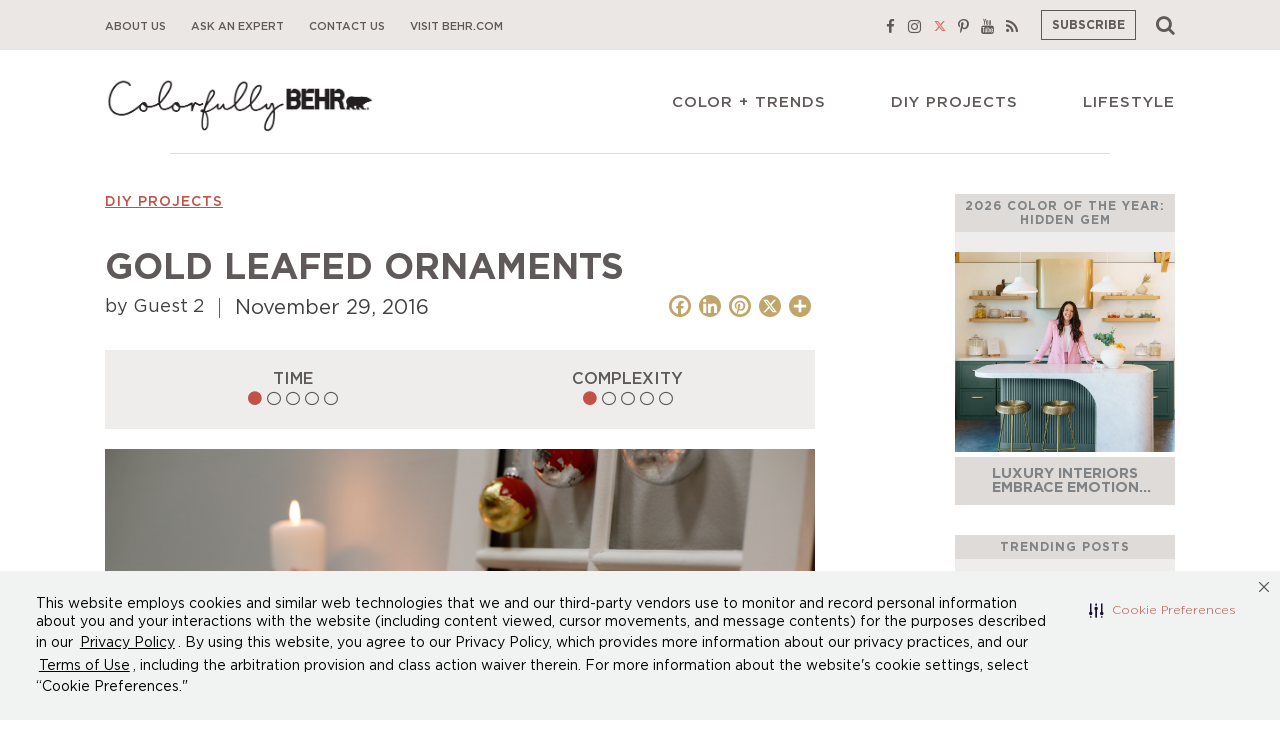

--- FILE ---
content_type: text/html; charset=UTF-8
request_url: https://www.behr.com/colorfullybehr/gold-leafed-ornaments/
body_size: 25288
content:
<!doctype html>
<html lang="en-US">
<head>

<script  src=https://cdn-prod.securiti.ai/consent/auto_blocking/b5210f24-b017-43b5-9c7f-b40fb17e3db7/04854716-f8b7-469f-b5ab-f0f331f638f8.js></script>
<!-- After adding this script, call setConsentBannerParams({uuid: <unique id> }) to set unique ID for a customer.  -->
<script>
(function () {
               var s = document.createElement('script');
               s.src = 'https://cdn-prod.securiti.ai/consent/cookie-consent-sdk-loader.js';
               s.setAttribute('data-tenant-uuid', 'b5210f24-b017-43b5-9c7f-b40fb17e3db7');
               s.setAttribute('data-domain-uuid', '04854716-f8b7-469f-b5ab-f0f331f638f8');
               s.setAttribute('data-backend-url', 'https://app.securiti.ai');
               s.setAttribute('data-skip-css', 'false');
               s.defer = true;
               var parent_node = document.head || document.body;
               parent_node.appendChild(s);
})()
</script>
	

	<style>.async-hide { opacity: 0 !important} </style>
<script>(function(a,s,y,n,c,h,i,d,e){s.className+=' '+y;h.start=1*new Date;
h.end=i=function(){s.className=s.className.replace(RegExp(' ?'+y),'')};
(a[n]=a[n]||[]).hide=h;setTimeout(function(){i();h.end=null},c);h.timeout=c;
})(window,document.documentElement,'async-hide','dataLayer',4000,
{'GTM-PW7844':true});</script>

	
	<!-- Google Tag Manager -->
		<script>(function(w,d,s,l,i){w[l]=w[l]||[];w[l].push({'gtm.start':
		new Date().getTime(),event:'gtm.js'});var f=d.getElementsByTagName(s)[0],
		j=d.createElement(s),dl=l!='dataLayer'?'&l='+l:'';j.async=true;j.src=
		'https://www.googletagmanager.com/gtm.js?id='+i+dl;f.parentNode.insertBefore(j,f);
		})(window,document,'script','dataLayer','GTM-PW7844');</script>
		<script>(function(w,d,s,l,i){w[l]=w[l]||[];w[l].push({'gtm.start':
		new Date().getTime(),event:'gtm.js'});var f=d.getElementsByTagName(s)[0],
		j=d.createElement(s),dl=l!='dataLayer'?'&l='+l:'';j.async=true;j.src=
		'https://www.googletagmanager.com/gtm.js?id='+i+dl;f.parentNode.insertBefore(j,f);
		})(window,document,'script','dataLayer','GTM-WMBSPLL');</script>
	<!-- End Google Tag Manager -->
	

	
	<meta charset="UTF-8" />
	<meta name="viewport" content="width=device-width, initial-scale=1" />
	<link rel="profile" href="https://gmpg.org/xfn/11" />
	<meta name='robots' content='index, follow, max-image-preview:large, max-snippet:-1, max-video-preview:-1' />

	<!-- This site is optimized with the Yoast SEO plugin v20.2 - https://yoast.com/wordpress/plugins/seo/ -->
	<title>DIY Project: Gold Leafed Ornaments | Colorfully BEHR</title>
	<meta name="description" content="Try this DIY project from Behr and make your own ornaments just in time for Christmas. With a few easy steps and some Behr paint, you can make elegant ornaments with a gold metallic accent." />
	<link rel="canonical" href="https://www.behr.com/colorfullybehr/gold-leafed-ornaments/" />
	<meta property="og:locale" content="en_US" />
	<meta property="og:type" content="article" />
	<meta property="og:title" content="DIY Project: Gold Leafed Ornaments | Colorfully BEHR" />
	<meta property="og:description" content="Try this DIY project from Behr and make your own ornaments just in time for Christmas. With a few easy steps and some Behr paint, you can make elegant ornaments with a gold metallic accent." />
	<meta property="og:url" content="https://www.behr.com/colorfullybehr/gold-leafed-ornaments/" />
	<meta property="og:site_name" content="Colorfully BEHR" />
	<meta property="article:published_time" content="2016-11-29T17:00:08+00:00" />
	<meta property="article:modified_time" content="2020-06-26T15:32:15+00:00" />
	<meta property="og:image" content="https://www.behr.com/colorfullybehr/wp-content/uploads/2016/11/hero-1-blog-crop-2.jpg" />
	<meta name="author" content="Guest 2" />
	<meta name="twitter:label1" content="Written by" />
	<meta name="twitter:data1" content="Guest 2" />
	<meta name="twitter:label2" content="Est. reading time" />
	<meta name="twitter:data2" content="2 minutes" />
	<script type="application/ld+json" class="yoast-schema-graph">{"@context":"https://schema.org","@graph":[{"@type":"Article","@id":"https://www.behr.com/colorfullybehr/gold-leafed-ornaments/#article","isPartOf":{"@id":"https://www.behr.com/colorfullybehr/gold-leafed-ornaments/"},"author":{"name":"Guest 2","@id":"https://www.behr.com/colorfullybehr/#/schema/person/240769aaa696ad1b9400613a6793abe6"},"headline":"Gold Leafed Ornaments","datePublished":"2016-11-29T17:00:08+00:00","dateModified":"2020-06-26T15:32:15+00:00","mainEntityOfPage":{"@id":"https://www.behr.com/colorfullybehr/gold-leafed-ornaments/"},"wordCount":321,"commentCount":0,"publisher":{"@id":"https://www.behr.com/colorfullybehr/#organization"},"image":{"@id":"https://www.behr.com/colorfullybehr/gold-leafed-ornaments/#primaryimage"},"thumbnailUrl":"https://www.behr.com/colorfullybehr/wp-content/uploads/2016/11/hero-1-blog-crop-2.jpg","keywords":["diy holiday ornaments","gold leaf ornaments","paint filled ornaments","painted ornaments"],"articleSection":["DIY Projects"],"inLanguage":"en-US","potentialAction":[{"@type":"CommentAction","name":"Comment","target":["https://www.behr.com/colorfullybehr/gold-leafed-ornaments/#respond"]}]},{"@type":"WebPage","@id":"https://www.behr.com/colorfullybehr/gold-leafed-ornaments/","url":"https://www.behr.com/colorfullybehr/gold-leafed-ornaments/","name":"DIY Project: Gold Leafed Ornaments | Colorfully BEHR","isPartOf":{"@id":"https://www.behr.com/colorfullybehr/#website"},"primaryImageOfPage":{"@id":"https://www.behr.com/colorfullybehr/gold-leafed-ornaments/#primaryimage"},"image":{"@id":"https://www.behr.com/colorfullybehr/gold-leafed-ornaments/#primaryimage"},"thumbnailUrl":"https://www.behr.com/colorfullybehr/wp-content/uploads/2016/11/hero-1-blog-crop-2.jpg","datePublished":"2016-11-29T17:00:08+00:00","dateModified":"2020-06-26T15:32:15+00:00","description":"Try this DIY project from Behr and make your own ornaments just in time for Christmas. With a few easy steps and some Behr paint, you can make elegant ornaments with a gold metallic accent.","breadcrumb":{"@id":"https://www.behr.com/colorfullybehr/gold-leafed-ornaments/#breadcrumb"},"inLanguage":"en-US","potentialAction":[{"@type":"ReadAction","target":["https://www.behr.com/colorfullybehr/gold-leafed-ornaments/"]}]},{"@type":"ImageObject","inLanguage":"en-US","@id":"https://www.behr.com/colorfullybehr/gold-leafed-ornaments/#primaryimage","url":"https://www.behr.com/colorfullybehr/wp-content/uploads/2016/11/hero-1-blog-crop-2.jpg","contentUrl":"https://www.behr.com/colorfullybehr/wp-content/uploads/2016/11/hero-1-blog-crop-2.jpg","width":740,"height":500},{"@type":"BreadcrumbList","@id":"https://www.behr.com/colorfullybehr/gold-leafed-ornaments/#breadcrumb","itemListElement":[{"@type":"ListItem","position":1,"name":"Home","item":"https://www.behr.com/colorfullybehr/"},{"@type":"ListItem","position":2,"name":"Blogs","item":"https://www.behr.com/colorfullybehr/blogs/"},{"@type":"ListItem","position":3,"name":"Gold Leafed Ornaments"}]},{"@type":"WebSite","@id":"https://www.behr.com/colorfullybehr/#website","url":"https://www.behr.com/colorfullybehr/","name":"Colorfully BEHR","description":"","publisher":{"@id":"https://www.behr.com/colorfullybehr/#organization"},"potentialAction":[{"@type":"SearchAction","target":{"@type":"EntryPoint","urlTemplate":"https://www.behr.com/colorfullybehr/?s={search_term_string}"},"query-input":"required name=search_term_string"}],"inLanguage":"en-US"},{"@type":"Organization","@id":"https://www.behr.com/colorfullybehr/#organization","name":"Colorfully BEHR","url":"https://www.behr.com/colorfullybehr/","logo":{"@type":"ImageObject","inLanguage":"en-US","@id":"https://www.behr.com/colorfullybehr/#/schema/logo/image/","url":"https://www.behr.com/colorfullybehr/wp-content/uploads/2020/04/mainlogo2.png","contentUrl":"https://www.behr.com/colorfullybehr/wp-content/uploads/2020/04/mainlogo2.png","width":600,"height":149,"caption":"Colorfully BEHR"},"image":{"@id":"https://www.behr.com/colorfullybehr/#/schema/logo/image/"}},{"@type":"Person","@id":"https://www.behr.com/colorfullybehr/#/schema/person/240769aaa696ad1b9400613a6793abe6","name":"Guest 2","image":{"@type":"ImageObject","inLanguage":"en-US","@id":"https://www.behr.com/colorfullybehr/#/schema/person/image/","url":"https://secure.gravatar.com/avatar/ab50f93243568a0055ac1f0ddf6ef483?s=96&d=mm&r=g","contentUrl":"https://secure.gravatar.com/avatar/ab50f93243568a0055ac1f0ddf6ef483?s=96&d=mm&r=g","caption":"Guest 2"},"url":"https://www.behr.com/colorfullybehr/author/guest-2/"}]}</script>
	<!-- / Yoast SEO plugin. -->


<link rel='dns-prefetch' href='//static.addtoany.com' />
<link rel='dns-prefetch' href='//maxcdn.bootstrapcdn.com' />
<link rel="alternate" type="application/rss+xml" title="Colorfully BEHR &raquo; Feed" href="https://www.behr.com/colorfullybehr/feed/" />
<link rel="alternate" type="application/rss+xml" title="Colorfully BEHR &raquo; Comments Feed" href="https://www.behr.com/colorfullybehr/comments/feed/" />
<link rel="alternate" type="application/rss+xml" title="Colorfully BEHR &raquo; Gold Leafed Ornaments Comments Feed" href="https://www.behr.com/colorfullybehr/gold-leafed-ornaments/feed/" />
<script >
window._wpemojiSettings = {"baseUrl":"https:\/\/s.w.org\/images\/core\/emoji\/14.0.0\/72x72\/","ext":".png","svgUrl":"https:\/\/s.w.org\/images\/core\/emoji\/14.0.0\/svg\/","svgExt":".svg","source":{"concatemoji":"https:\/\/www.behr.com\/colorfullybehr\/wp-includes\/js\/wp-emoji-release.min.js?ver=6.3.1"}};
/*! This file is auto-generated */
!function(i,n){var o,s,e;function c(e){try{var t={supportTests:e,timestamp:(new Date).valueOf()};sessionStorage.setItem(o,JSON.stringify(t))}catch(e){}}function p(e,t,n){e.clearRect(0,0,e.canvas.width,e.canvas.height),e.fillText(t,0,0);var t=new Uint32Array(e.getImageData(0,0,e.canvas.width,e.canvas.height).data),r=(e.clearRect(0,0,e.canvas.width,e.canvas.height),e.fillText(n,0,0),new Uint32Array(e.getImageData(0,0,e.canvas.width,e.canvas.height).data));return t.every(function(e,t){return e===r[t]})}function u(e,t,n){switch(t){case"flag":return n(e,"\ud83c\udff3\ufe0f\u200d\u26a7\ufe0f","\ud83c\udff3\ufe0f\u200b\u26a7\ufe0f")?!1:!n(e,"\ud83c\uddfa\ud83c\uddf3","\ud83c\uddfa\u200b\ud83c\uddf3")&&!n(e,"\ud83c\udff4\udb40\udc67\udb40\udc62\udb40\udc65\udb40\udc6e\udb40\udc67\udb40\udc7f","\ud83c\udff4\u200b\udb40\udc67\u200b\udb40\udc62\u200b\udb40\udc65\u200b\udb40\udc6e\u200b\udb40\udc67\u200b\udb40\udc7f");case"emoji":return!n(e,"\ud83e\udef1\ud83c\udffb\u200d\ud83e\udef2\ud83c\udfff","\ud83e\udef1\ud83c\udffb\u200b\ud83e\udef2\ud83c\udfff")}return!1}function f(e,t,n){var r="undefined"!=typeof WorkerGlobalScope&&self instanceof WorkerGlobalScope?new OffscreenCanvas(300,150):i.createElement("canvas"),a=r.getContext("2d",{willReadFrequently:!0}),o=(a.textBaseline="top",a.font="600 32px Arial",{});return e.forEach(function(e){o[e]=t(a,e,n)}),o}function t(e){var t=i.createElement("script");t.src=e,t.defer=!0,i.head.appendChild(t)}"undefined"!=typeof Promise&&(o="wpEmojiSettingsSupports",s=["flag","emoji"],n.supports={everything:!0,everythingExceptFlag:!0},e=new Promise(function(e){i.addEventListener("DOMContentLoaded",e,{once:!0})}),new Promise(function(t){var n=function(){try{var e=JSON.parse(sessionStorage.getItem(o));if("object"==typeof e&&"number"==typeof e.timestamp&&(new Date).valueOf()<e.timestamp+604800&&"object"==typeof e.supportTests)return e.supportTests}catch(e){}return null}();if(!n){if("undefined"!=typeof Worker&&"undefined"!=typeof OffscreenCanvas&&"undefined"!=typeof URL&&URL.createObjectURL&&"undefined"!=typeof Blob)try{var e="postMessage("+f.toString()+"("+[JSON.stringify(s),u.toString(),p.toString()].join(",")+"));",r=new Blob([e],{type:"text/javascript"}),a=new Worker(URL.createObjectURL(r),{name:"wpTestEmojiSupports"});return void(a.onmessage=function(e){c(n=e.data),a.terminate(),t(n)})}catch(e){}c(n=f(s,u,p))}t(n)}).then(function(e){for(var t in e)n.supports[t]=e[t],n.supports.everything=n.supports.everything&&n.supports[t],"flag"!==t&&(n.supports.everythingExceptFlag=n.supports.everythingExceptFlag&&n.supports[t]);n.supports.everythingExceptFlag=n.supports.everythingExceptFlag&&!n.supports.flag,n.DOMReady=!1,n.readyCallback=function(){n.DOMReady=!0}}).then(function(){return e}).then(function(){var e;n.supports.everything||(n.readyCallback(),(e=n.source||{}).concatemoji?t(e.concatemoji):e.wpemoji&&e.twemoji&&(t(e.twemoji),t(e.wpemoji)))}))}((window,document),window._wpemojiSettings);
</script>
<style >
img.wp-smiley,
img.emoji {
	display: inline !important;
	border: none !important;
	box-shadow: none !important;
	height: 1em !important;
	width: 1em !important;
	margin: 0 0.07em !important;
	vertical-align: -0.1em !important;
	background: none !important;
	padding: 0 !important;
}
</style>
	<link rel='stylesheet' id='wp-block-library-css' href='https://www.behr.com/colorfullybehr/wp-includes/css/dist/block-library/style.min.css?ver=6.3.1'  media='all' />
<style id='wp-block-library-theme-inline-css' >
.wp-block-audio figcaption{color:#555;font-size:13px;text-align:center}.is-dark-theme .wp-block-audio figcaption{color:hsla(0,0%,100%,.65)}.wp-block-audio{margin:0 0 1em}.wp-block-code{border:1px solid #ccc;border-radius:4px;font-family:Menlo,Consolas,monaco,monospace;padding:.8em 1em}.wp-block-embed figcaption{color:#555;font-size:13px;text-align:center}.is-dark-theme .wp-block-embed figcaption{color:hsla(0,0%,100%,.65)}.wp-block-embed{margin:0 0 1em}.blocks-gallery-caption{color:#555;font-size:13px;text-align:center}.is-dark-theme .blocks-gallery-caption{color:hsla(0,0%,100%,.65)}.wp-block-image figcaption{color:#555;font-size:13px;text-align:center}.is-dark-theme .wp-block-image figcaption{color:hsla(0,0%,100%,.65)}.wp-block-image{margin:0 0 1em}.wp-block-pullquote{border-bottom:4px solid;border-top:4px solid;color:currentColor;margin-bottom:1.75em}.wp-block-pullquote cite,.wp-block-pullquote footer,.wp-block-pullquote__citation{color:currentColor;font-size:.8125em;font-style:normal;text-transform:uppercase}.wp-block-quote{border-left:.25em solid;margin:0 0 1.75em;padding-left:1em}.wp-block-quote cite,.wp-block-quote footer{color:currentColor;font-size:.8125em;font-style:normal;position:relative}.wp-block-quote.has-text-align-right{border-left:none;border-right:.25em solid;padding-left:0;padding-right:1em}.wp-block-quote.has-text-align-center{border:none;padding-left:0}.wp-block-quote.is-large,.wp-block-quote.is-style-large,.wp-block-quote.is-style-plain{border:none}.wp-block-search .wp-block-search__label{font-weight:700}.wp-block-search__button{border:1px solid #ccc;padding:.375em .625em}:where(.wp-block-group.has-background){padding:1.25em 2.375em}.wp-block-separator.has-css-opacity{opacity:.4}.wp-block-separator{border:none;border-bottom:2px solid;margin-left:auto;margin-right:auto}.wp-block-separator.has-alpha-channel-opacity{opacity:1}.wp-block-separator:not(.is-style-wide):not(.is-style-dots){width:100px}.wp-block-separator.has-background:not(.is-style-dots){border-bottom:none;height:1px}.wp-block-separator.has-background:not(.is-style-wide):not(.is-style-dots){height:2px}.wp-block-table{margin:0 0 1em}.wp-block-table td,.wp-block-table th{word-break:normal}.wp-block-table figcaption{color:#555;font-size:13px;text-align:center}.is-dark-theme .wp-block-table figcaption{color:hsla(0,0%,100%,.65)}.wp-block-video figcaption{color:#555;font-size:13px;text-align:center}.is-dark-theme .wp-block-video figcaption{color:hsla(0,0%,100%,.65)}.wp-block-video{margin:0 0 1em}.wp-block-template-part.has-background{margin-bottom:0;margin-top:0;padding:1.25em 2.375em}
</style>
<style id='classic-theme-styles-inline-css' >
/*! This file is auto-generated */
.wp-block-button__link{color:#fff;background-color:#32373c;border-radius:9999px;box-shadow:none;text-decoration:none;padding:calc(.667em + 2px) calc(1.333em + 2px);font-size:1.125em}.wp-block-file__button{background:#32373c;color:#fff;text-decoration:none}
</style>
<style id='global-styles-inline-css' >
body{--wp--preset--color--black: #000000;--wp--preset--color--cyan-bluish-gray: #abb8c3;--wp--preset--color--white: #FFF;--wp--preset--color--pale-pink: #F78DA7;--wp--preset--color--vivid-red: #CF2E2E;--wp--preset--color--luminous-vivid-orange: #FF6900;--wp--preset--color--luminous-vivid-amber: #FCB900;--wp--preset--color--light-green-cyan: #7bdcb5;--wp--preset--color--vivid-green-cyan: #00d084;--wp--preset--color--pale-cyan-blue: #8ed1fc;--wp--preset--color--vivid-cyan-blue: #0693E3;--wp--preset--color--vivid-purple: #934DD5;--wp--preset--color--secondary: #005075;--wp--preset--color--primary: #0073a8;--wp--preset--color--pale-blue: #8ED1FC;--wp--preset--color--very-light-gray: #EEEEEE;--wp--preset--color--light-gray: #ABB8C3;--wp--preset--color--dark-gray: #313131;--wp--preset--color--luminous-green-cyan: #7BDCB5;--wp--preset--color--vivid-green-cyn: #00D084;--wp--preset--gradient--vivid-cyan-blue-to-vivid-purple: linear-gradient(135deg,rgba(6,147,227,1) 0%,rgb(155,81,224) 100%);--wp--preset--gradient--light-green-cyan-to-vivid-green-cyan: linear-gradient(135deg,rgb(122,220,180) 0%,rgb(0,208,130) 100%);--wp--preset--gradient--luminous-vivid-amber-to-luminous-vivid-orange: linear-gradient(135deg,rgba(252,185,0,1) 0%,rgba(255,105,0,1) 100%);--wp--preset--gradient--luminous-vivid-orange-to-vivid-red: linear-gradient(135deg,rgba(255,105,0,1) 0%,rgb(207,46,46) 100%);--wp--preset--gradient--very-light-gray-to-cyan-bluish-gray: linear-gradient(135deg,rgb(238,238,238) 0%,rgb(169,184,195) 100%);--wp--preset--gradient--cool-to-warm-spectrum: linear-gradient(135deg,rgb(74,234,220) 0%,rgb(151,120,209) 20%,rgb(207,42,186) 40%,rgb(238,44,130) 60%,rgb(251,105,98) 80%,rgb(254,248,76) 100%);--wp--preset--gradient--blush-light-purple: linear-gradient(135deg,rgb(255,206,236) 0%,rgb(152,150,240) 100%);--wp--preset--gradient--blush-bordeaux: linear-gradient(135deg,rgb(254,205,165) 0%,rgb(254,45,45) 50%,rgb(107,0,62) 100%);--wp--preset--gradient--luminous-dusk: linear-gradient(135deg,rgb(255,203,112) 0%,rgb(199,81,192) 50%,rgb(65,88,208) 100%);--wp--preset--gradient--pale-ocean: linear-gradient(135deg,rgb(255,245,203) 0%,rgb(182,227,212) 50%,rgb(51,167,181) 100%);--wp--preset--gradient--electric-grass: linear-gradient(135deg,rgb(202,248,128) 0%,rgb(113,206,126) 100%);--wp--preset--gradient--midnight: linear-gradient(135deg,rgb(2,3,129) 0%,rgb(40,116,252) 100%);--wp--preset--font-size--small: 19.5px;--wp--preset--font-size--medium: 20px;--wp--preset--font-size--large: 36.5px;--wp--preset--font-size--x-large: 42px;--wp--preset--font-size--normal: 22px;--wp--preset--font-size--huge: 49.5px;--wp--preset--spacing--20: 0.44rem;--wp--preset--spacing--30: 0.67rem;--wp--preset--spacing--40: 1rem;--wp--preset--spacing--50: 1.5rem;--wp--preset--spacing--60: 2.25rem;--wp--preset--spacing--70: 3.38rem;--wp--preset--spacing--80: 5.06rem;--wp--preset--shadow--natural: 6px 6px 9px rgba(0, 0, 0, 0.2);--wp--preset--shadow--deep: 12px 12px 50px rgba(0, 0, 0, 0.4);--wp--preset--shadow--sharp: 6px 6px 0px rgba(0, 0, 0, 0.2);--wp--preset--shadow--outlined: 6px 6px 0px -3px rgba(255, 255, 255, 1), 6px 6px rgba(0, 0, 0, 1);--wp--preset--shadow--crisp: 6px 6px 0px rgba(0, 0, 0, 1);}:where(.is-layout-flex){gap: 0.5em;}:where(.is-layout-grid){gap: 0.5em;}body .is-layout-flow > .alignleft{float: left;margin-inline-start: 0;margin-inline-end: 2em;}body .is-layout-flow > .alignright{float: right;margin-inline-start: 2em;margin-inline-end: 0;}body .is-layout-flow > .aligncenter{margin-left: auto !important;margin-right: auto !important;}body .is-layout-constrained > .alignleft{float: left;margin-inline-start: 0;margin-inline-end: 2em;}body .is-layout-constrained > .alignright{float: right;margin-inline-start: 2em;margin-inline-end: 0;}body .is-layout-constrained > .aligncenter{margin-left: auto !important;margin-right: auto !important;}body .is-layout-constrained > :where(:not(.alignleft):not(.alignright):not(.alignfull)){max-width: var(--wp--style--global--content-size);margin-left: auto !important;margin-right: auto !important;}body .is-layout-constrained > .alignwide{max-width: var(--wp--style--global--wide-size);}body .is-layout-flex{display: flex;}body .is-layout-flex{flex-wrap: wrap;align-items: center;}body .is-layout-flex > *{margin: 0;}body .is-layout-grid{display: grid;}body .is-layout-grid > *{margin: 0;}:where(.wp-block-columns.is-layout-flex){gap: 2em;}:where(.wp-block-columns.is-layout-grid){gap: 2em;}:where(.wp-block-post-template.is-layout-flex){gap: 1.25em;}:where(.wp-block-post-template.is-layout-grid){gap: 1.25em;}.has-black-color{color: var(--wp--preset--color--black) !important;}.has-cyan-bluish-gray-color{color: var(--wp--preset--color--cyan-bluish-gray) !important;}.has-white-color{color: var(--wp--preset--color--white) !important;}.has-pale-pink-color{color: var(--wp--preset--color--pale-pink) !important;}.has-vivid-red-color{color: var(--wp--preset--color--vivid-red) !important;}.has-luminous-vivid-orange-color{color: var(--wp--preset--color--luminous-vivid-orange) !important;}.has-luminous-vivid-amber-color{color: var(--wp--preset--color--luminous-vivid-amber) !important;}.has-light-green-cyan-color{color: var(--wp--preset--color--light-green-cyan) !important;}.has-vivid-green-cyan-color{color: var(--wp--preset--color--vivid-green-cyan) !important;}.has-pale-cyan-blue-color{color: var(--wp--preset--color--pale-cyan-blue) !important;}.has-vivid-cyan-blue-color{color: var(--wp--preset--color--vivid-cyan-blue) !important;}.has-vivid-purple-color{color: var(--wp--preset--color--vivid-purple) !important;}.has-black-background-color{background-color: var(--wp--preset--color--black) !important;}.has-cyan-bluish-gray-background-color{background-color: var(--wp--preset--color--cyan-bluish-gray) !important;}.has-white-background-color{background-color: var(--wp--preset--color--white) !important;}.has-pale-pink-background-color{background-color: var(--wp--preset--color--pale-pink) !important;}.has-vivid-red-background-color{background-color: var(--wp--preset--color--vivid-red) !important;}.has-luminous-vivid-orange-background-color{background-color: var(--wp--preset--color--luminous-vivid-orange) !important;}.has-luminous-vivid-amber-background-color{background-color: var(--wp--preset--color--luminous-vivid-amber) !important;}.has-light-green-cyan-background-color{background-color: var(--wp--preset--color--light-green-cyan) !important;}.has-vivid-green-cyan-background-color{background-color: var(--wp--preset--color--vivid-green-cyan) !important;}.has-pale-cyan-blue-background-color{background-color: var(--wp--preset--color--pale-cyan-blue) !important;}.has-vivid-cyan-blue-background-color{background-color: var(--wp--preset--color--vivid-cyan-blue) !important;}.has-vivid-purple-background-color{background-color: var(--wp--preset--color--vivid-purple) !important;}.has-black-border-color{border-color: var(--wp--preset--color--black) !important;}.has-cyan-bluish-gray-border-color{border-color: var(--wp--preset--color--cyan-bluish-gray) !important;}.has-white-border-color{border-color: var(--wp--preset--color--white) !important;}.has-pale-pink-border-color{border-color: var(--wp--preset--color--pale-pink) !important;}.has-vivid-red-border-color{border-color: var(--wp--preset--color--vivid-red) !important;}.has-luminous-vivid-orange-border-color{border-color: var(--wp--preset--color--luminous-vivid-orange) !important;}.has-luminous-vivid-amber-border-color{border-color: var(--wp--preset--color--luminous-vivid-amber) !important;}.has-light-green-cyan-border-color{border-color: var(--wp--preset--color--light-green-cyan) !important;}.has-vivid-green-cyan-border-color{border-color: var(--wp--preset--color--vivid-green-cyan) !important;}.has-pale-cyan-blue-border-color{border-color: var(--wp--preset--color--pale-cyan-blue) !important;}.has-vivid-cyan-blue-border-color{border-color: var(--wp--preset--color--vivid-cyan-blue) !important;}.has-vivid-purple-border-color{border-color: var(--wp--preset--color--vivid-purple) !important;}.has-vivid-cyan-blue-to-vivid-purple-gradient-background{background: var(--wp--preset--gradient--vivid-cyan-blue-to-vivid-purple) !important;}.has-light-green-cyan-to-vivid-green-cyan-gradient-background{background: var(--wp--preset--gradient--light-green-cyan-to-vivid-green-cyan) !important;}.has-luminous-vivid-amber-to-luminous-vivid-orange-gradient-background{background: var(--wp--preset--gradient--luminous-vivid-amber-to-luminous-vivid-orange) !important;}.has-luminous-vivid-orange-to-vivid-red-gradient-background{background: var(--wp--preset--gradient--luminous-vivid-orange-to-vivid-red) !important;}.has-very-light-gray-to-cyan-bluish-gray-gradient-background{background: var(--wp--preset--gradient--very-light-gray-to-cyan-bluish-gray) !important;}.has-cool-to-warm-spectrum-gradient-background{background: var(--wp--preset--gradient--cool-to-warm-spectrum) !important;}.has-blush-light-purple-gradient-background{background: var(--wp--preset--gradient--blush-light-purple) !important;}.has-blush-bordeaux-gradient-background{background: var(--wp--preset--gradient--blush-bordeaux) !important;}.has-luminous-dusk-gradient-background{background: var(--wp--preset--gradient--luminous-dusk) !important;}.has-pale-ocean-gradient-background{background: var(--wp--preset--gradient--pale-ocean) !important;}.has-electric-grass-gradient-background{background: var(--wp--preset--gradient--electric-grass) !important;}.has-midnight-gradient-background{background: var(--wp--preset--gradient--midnight) !important;}.has-small-font-size{font-size: var(--wp--preset--font-size--small) !important;}.has-medium-font-size{font-size: var(--wp--preset--font-size--medium) !important;}.has-large-font-size{font-size: var(--wp--preset--font-size--large) !important;}.has-x-large-font-size{font-size: var(--wp--preset--font-size--x-large) !important;}
.wp-block-navigation a:where(:not(.wp-element-button)){color: inherit;}
:where(.wp-block-post-template.is-layout-flex){gap: 1.25em;}:where(.wp-block-post-template.is-layout-grid){gap: 1.25em;}
:where(.wp-block-columns.is-layout-flex){gap: 2em;}:where(.wp-block-columns.is-layout-grid){gap: 2em;}
.wp-block-pullquote{font-size: 1.5em;line-height: 1.6;}
</style>
<link rel='stylesheet' id='contact-form-7-css' href='https://www.behr.com/colorfullybehr/wp-content/plugins/contact-form-7/includes/css/styles.css?ver=5.7.6'  media='all' />
<link rel='stylesheet' id='bwg_fonts-css' href='https://www.behr.com/colorfullybehr/wp-content/plugins/photo-gallery/css/bwg-fonts/fonts.css?ver=0.0.1'  media='all' />
<link rel='stylesheet' id='sumoselect-css' href='https://www.behr.com/colorfullybehr/wp-content/plugins/photo-gallery/css/sumoselect.min.css?ver=3.4.6'  media='all' />
<link rel='stylesheet' id='mCustomScrollbar-css' href='https://www.behr.com/colorfullybehr/wp-content/plugins/photo-gallery/css/jquery.mCustomScrollbar.min.css?ver=3.1.5'  media='all' />
<link rel='stylesheet' id='bwg_googlefonts-css' href='https://fonts.googleapis.com/css?family=Ubuntu&#038;subset=greek,latin,greek-ext,vietnamese,cyrillic-ext,latin-ext,cyrillic'  media='all' />
<link rel='stylesheet' id='bwg_frontend-css' href='https://www.behr.com/colorfullybehr/wp-content/plugins/photo-gallery/css/styles.min.css?ver=1.8.18'  media='all' />
<link rel='stylesheet' id='pinterestRSScss-css' href='https://www.behr.com/colorfullybehr/wp-content/plugins/pinterest-rss-widget/style.css?ver=6.3.1'  media='all' />
<link rel='stylesheet' id='vlp-public-css' href='https://www.behr.com/colorfullybehr/wp-content/plugins/visual-link-preview/dist/public.css?ver=2.2.6'  media='all' />
<link rel='stylesheet' id='hamburger.css-css' href='https://www.behr.com/colorfullybehr/wp-content/plugins/wp-responsive-menu/assets/css/wpr-hamburger.css?ver=3.1.8'  media='all' />
<link rel='stylesheet' id='wprmenu.css-css' href='https://www.behr.com/colorfullybehr/wp-content/plugins/wp-responsive-menu/assets/css/wprmenu.css?ver=3.1.8'  media='all' />
<style id='wprmenu.css-inline-css' >
@media only screen and ( max-width: 780px ) {html body div.wprm-wrapper {overflow: scroll;}html body div.wprm-overlay{ background: rgb(0,0,0) }#mg-wprm-wrap ul li {border-top: solid 1px rgba(223,219,216,1);border-bottom: solid 1px rgba(223,219,216,1);}#wprmenu_bar {background-image: url();background-size: cover ;background-repeat: repeat;}#wprmenu_bar {background-color: #ffffff;}html body div#mg-wprm-wrap .wpr_submit .icon.icon-search {color: #ffffff;}#wprmenu_bar .menu_title,#wprmenu_bar .wprmenu_icon_menu,#wprmenu_bar .menu_title a {color: #000000;}#wprmenu_bar .menu_title a {font-size: 20px;font-weight: normal;}#mg-wprm-wrap li.menu-item a {font-size: 15px;text-transform: uppercase;font-weight: normal;}#mg-wprm-wrap li.menu-item-has-children ul.sub-menu a {font-size: 15px;text-transform: uppercase;font-weight: normal;}#mg-wprm-wrap li.current-menu-item > a {background: #dfdbd8;}#mg-wprm-wrap li.current-menu-item > a,#mg-wprm-wrap li.current-menu-item span.wprmenu_icon{color: #ffffff !important;}#mg-wprm-wrap {background-color: #ffffff;}.cbp-spmenu-push-toright,.cbp-spmenu-push-toright .mm-slideout {left: 80% ;}.cbp-spmenu-push-toleft {left: -80% ;}#mg-wprm-wrap.cbp-spmenu-right,#mg-wprm-wrap.cbp-spmenu-left,#mg-wprm-wrap.cbp-spmenu-right.custom,#mg-wprm-wrap.cbp-spmenu-left.custom,.cbp-spmenu-vertical {width: 80%;max-width: 400px;}#mg-wprm-wrap ul#wprmenu_menu_ul li.menu-item a,div#mg-wprm-wrap ul li span.wprmenu_icon {color: #000000;}#mg-wprm-wrap ul#wprmenu_menu_ul li.menu-item:valid ~ a{color: #ffffff;}#mg-wprm-wrap ul#wprmenu_menu_ul li.menu-item a:hover {background: #dfdbd8;color: #ffffff !important;}div#mg-wprm-wrap ul>li:hover>span.wprmenu_icon {color: #ffffff !important;}.wprmenu_bar .hamburger-inner,.wprmenu_bar .hamburger-inner::before,.wprmenu_bar .hamburger-inner::after {background: #000000;}.wprmenu_bar .hamburger:hover .hamburger-inner,.wprmenu_bar .hamburger:hover .hamburger-inner::before,.wprmenu_bar .hamburger:hover .hamburger-inner::after {background: #ffffff;}#wprmenu_menu.left {width:80%;left: -80%;right: auto;}#wprmenu_menu.right {width:80%;right: -80%;left: auto;}.wprmenu_bar .hamburger {float: right;}.wprmenu_bar #custom_menu_icon.hamburger {top: 0px;right: 0px;float: right;background-color: #cccccc;}html body div#wprmenu_bar {height : 42px;}#mg-wprm-wrap.cbp-spmenu-left,#mg-wprm-wrap.cbp-spmenu-right,#mg-widgetmenu-wrap.cbp-spmenu-widget-left,#mg-widgetmenu-wrap.cbp-spmenu-widget-right {top: 42px !important;}.hdTopLeft,.hdSearch,.hdBot{ display: none !important; }.wpr_custom_menu #custom_menu_icon {display: block;}html { padding-top: 42px !important; }#wprmenu_bar,#mg-wprm-wrap { display: block; }div#wpadminbar { position: fixed; }}
</style>
<link rel='stylesheet' id='wpr_icons-css' href='https://www.behr.com/colorfullybehr/wp-content/plugins/wp-responsive-menu/inc/assets/icons/wpr-icons.css?ver=3.1.8'  media='all' />
<link rel='stylesheet' id='wp5default-font-awesome-css' href='https://www.behr.com/colorfullybehr/wp-content/themes/ColorfullyBEHR/assets/css/font-awesome.min.css?ver=6.3.1'  media='all' />
<link rel='stylesheet' id='wp5default-social-menu-css' href='https://www.behr.com/colorfullybehr/wp-content/themes/ColorfullyBEHR/assets/css/social-menu.css?ver=6.3.1'  media='all' />
<link rel='stylesheet' id='wp5default-theme-base-css' href='https://www.behr.com/colorfullybehr/wp-content/themes/ColorfullyBEHR/assets/css/theme-base.css?ver=6.3.1'  media='all' />
<link rel='stylesheet' id='chld_thm_cfg_parent-css' href='https://www.behr.com/colorfullybehr/wp-content/themes/ColorfullyBEHR/style.css?ver=6.3.1'  media='all' />
<link rel='stylesheet' id='wp5default-style-css' href='https://www.behr.com/colorfullybehr/wp-content/themes/ColorfullyBEHR-child/style.css?ver=1.0.1589553779'  media='all' />
<link rel='stylesheet' id='addtoany-css' href='https://www.behr.com/colorfullybehr/wp-content/plugins/add-to-any/addtoany.min.css?ver=1.16'  media='all' />
<style id='addtoany-inline-css' >
.a2a_menu a.a2a_i, .a2a_menu a.a2a_more, .a2a_full_footer a {color: #5F5A59!important;}
</style>
<!--n2css--><script id="addtoany-core-js-before" >
window.a2a_config=window.a2a_config||{};a2a_config.callbacks=[];a2a_config.overlays=[];a2a_config.templates={};
a2a_config.icon_color="#ffffff,#de7162";
</script>
<script  async src='https://static.addtoany.com/menu/page.js' id='addtoany-core-js'></script>
<script  src='https://www.behr.com/colorfullybehr/wp-includes/js/jquery/jquery.min.js?ver=3.7.0' id='jquery-core-js'></script>
<script  src='https://www.behr.com/colorfullybehr/wp-includes/js/jquery/jquery-migrate.min.js?ver=3.4.1' id='jquery-migrate-js'></script>
<script id="jquery-js-after" >
jQuery(document).ready(function($) {

    var svgIcon = '<svg focusable="false" aria-hidden="true" xmlns="http://www.w3.org/2000/svg" viewBox="0 0 32 32"><path fill="#de7162" d="M21.751 7h3.067l-6.7 7.658L26 25.078h-6.172l-4.833-6.32-5.531 6.32h-3.07l7.167-8.19L6 7h6.328l4.37 5.777L21.75 7Zm-1.076 16.242h1.7L11.404 8.74H9.58l11.094 14.503Z"></path></svg>';

    var encodedSvg = encodeURIComponent(svgIcon);

    var css = '#menu-social-menu li:nth-child(3) a::before { content: url("data:image/svg+xml;utf8,' + encodedSvg + '"); display: inline-block; width: 18px !important; height: 15px !important; vertical-align: middle !important; margin-right: -2px; }';

    var styleElement = document.createElement('style');
    styleElement.type = 'text/css';
    styleElement.appendChild(document.createTextNode(css));

    document.head.appendChild(styleElement);
});
jQuery(document).ready(function($) {

    var svgIcon = '<svg focusable="false" aria-hidden="true" xmlns="http://www.w3.org/2000/svg" viewBox="0 0 32 32"><path fill="#de7162" d="M21.751 7h3.067l-6.7 7.658L26 25.078h-6.172l-4.833-6.32-5.531 6.32h-3.07l7.167-8.19L6 7h6.328l4.37 5.777L21.75 7Zm-1.076 16.242h1.7L11.404 8.74H9.58l11.094 14.503Z"></path></svg>';

    var encodedSvg = encodeURIComponent(svgIcon);

    var css = '#menu-social-menu-1 li:nth-child(3) a::before { content: url("data:image/svg+xml;utf8,' + encodedSvg + '"); display: inline-block; width: 30px !important; height: 30px !important; }';

    var styleElement = document.createElement('style');
    styleElement.type = 'text/css';
    styleElement.appendChild(document.createTextNode(css));

    document.head.appendChild(styleElement);
});
</script>
<script  async src='https://www.behr.com/colorfullybehr/wp-content/plugins/add-to-any/addtoany.min.js?ver=1.1' id='addtoany-jquery-js'></script>
<script  src='https://www.behr.com/colorfullybehr/wp-content/plugins/photo-gallery/js/jquery.sumoselect.min.js?ver=3.4.6' id='sumoselect-js'></script>
<script  src='https://www.behr.com/colorfullybehr/wp-content/plugins/photo-gallery/js/tocca.min.js?ver=2.0.9' id='bwg_mobile-js'></script>
<script  src='https://www.behr.com/colorfullybehr/wp-content/plugins/photo-gallery/js/jquery.mCustomScrollbar.concat.min.js?ver=3.1.5' id='mCustomScrollbar-js'></script>
<script  src='https://www.behr.com/colorfullybehr/wp-content/plugins/photo-gallery/js/jquery.fullscreen.min.js?ver=0.6.0' id='jquery-fullscreen-js'></script>
<script  id='bwg_frontend-js-extra'>
/* <![CDATA[ */
var bwg_objectsL10n = {"bwg_field_required":"field is required.","bwg_mail_validation":"This is not a valid email address.","bwg_search_result":"There are no images matching your search.","bwg_select_tag":"Select Tag","bwg_order_by":"Order By","bwg_search":"Search","bwg_show_ecommerce":"Show Ecommerce","bwg_hide_ecommerce":"Hide Ecommerce","bwg_show_comments":"Show Comments","bwg_hide_comments":"Hide Comments","bwg_restore":"Restore","bwg_maximize":"Maximize","bwg_fullscreen":"Fullscreen","bwg_exit_fullscreen":"Exit Fullscreen","bwg_search_tag":"SEARCH...","bwg_tag_no_match":"No tags found","bwg_all_tags_selected":"All tags selected","bwg_tags_selected":"tags selected","play":"Play","pause":"Pause","is_pro":"","bwg_play":"Play","bwg_pause":"Pause","bwg_hide_info":"Hide info","bwg_show_info":"Show info","bwg_hide_rating":"Hide rating","bwg_show_rating":"Show rating","ok":"Ok","cancel":"Cancel","select_all":"Select all","lazy_load":"0","lazy_loader":"https:\/\/www.behr.com\/colorfullybehr\/wp-content\/plugins\/photo-gallery\/images\/ajax_loader.png","front_ajax":"0","bwg_tag_see_all":"see all tags","bwg_tag_see_less":"see less tags"};
/* ]]> */
</script>
<script  src='https://www.behr.com/colorfullybehr/wp-content/plugins/photo-gallery/js/scripts.min.js?ver=1.8.18' id='bwg_frontend-js'></script>
<script  src='https://www.behr.com/colorfullybehr/wp-content/plugins/pinterest-rss-widget/jquery.nailthumb.1.0.min.js?ver=6.3.1' id='pinterestRSSjs-js'></script>
<script  src='https://www.behr.com/colorfullybehr/wp-content/plugins/wp-responsive-menu/assets/js/modernizr.custom.js?ver=3.1.8' id='modernizr-js'></script>
<script  src='https://www.behr.com/colorfullybehr/wp-content/plugins/wp-responsive-menu/assets/js/touchSwipe.js?ver=3.1.8' id='touchSwipe-js'></script>
<script  id='wprmenu.js-js-extra'>
/* <![CDATA[ */
var wprmenu = {"zooming":"1","from_width":"780","push_width":"400","menu_width":"80","parent_click":"","swipe":"","enable_overlay":"1"};
/* ]]> */
</script>
<script  src='https://www.behr.com/colorfullybehr/wp-content/plugins/wp-responsive-menu/assets/js/wprmenu.js?ver=3.1.8' id='wprmenu.js-js'></script>
<script  id='scwd_scripts-js-extra'>
/* <![CDATA[ */
var scwd_loadmore_params = {"ajaxurl":"https:\/\/www.behr.com\/colorfullybehr\/wp-admin\/admin-ajax.php","posts":"{\"page\":0,\"name\":\"gold-leafed-ornaments\",\"error\":\"\",\"m\":\"\",\"p\":0,\"post_parent\":\"\",\"subpost\":\"\",\"subpost_id\":\"\",\"attachment\":\"\",\"attachment_id\":0,\"pagename\":\"\",\"page_id\":0,\"second\":\"\",\"minute\":\"\",\"hour\":\"\",\"day\":0,\"monthnum\":0,\"year\":0,\"w\":0,\"category_name\":\"\",\"tag\":\"\",\"cat\":\"\",\"tag_id\":\"\",\"author\":\"\",\"author_name\":\"\",\"feed\":\"\",\"tb\":\"\",\"paged\":0,\"meta_key\":\"\",\"meta_value\":\"\",\"preview\":\"\",\"s\":\"\",\"sentence\":\"\",\"title\":\"\",\"fields\":\"\",\"menu_order\":\"\",\"embed\":\"\",\"category__in\":[],\"category__not_in\":[],\"category__and\":[],\"post__in\":[],\"post__not_in\":[],\"post_name__in\":[],\"tag__in\":[],\"tag__not_in\":[],\"tag__and\":[],\"tag_slug__in\":[],\"tag_slug__and\":[],\"post_parent__in\":[],\"post_parent__not_in\":[],\"author__in\":[],\"author__not_in\":[],\"search_columns\":[],\"ignore_sticky_posts\":false,\"suppress_filters\":false,\"cache_results\":true,\"update_post_term_cache\":true,\"update_menu_item_cache\":false,\"lazy_load_term_meta\":true,\"update_post_meta_cache\":true,\"post_type\":\"\",\"posts_per_page\":9,\"nopaging\":false,\"comments_per_page\":\"2\",\"no_found_rows\":false,\"order\":\"DESC\"}","current_page":"1","max_page":"0"};
/* ]]> */
</script>
<script  src='https://www.behr.com/colorfullybehr/wp-content/themes/ColorfullyBEHR/assets/js/myloadmore.js?ver=6.3.1' id='scwd_scripts-js'></script>
<link rel="https://api.w.org/" href="https://www.behr.com/colorfullybehr/wp-json/" /><link rel="alternate" type="application/json" href="https://www.behr.com/colorfullybehr/wp-json/wp/v2/posts/12039" /><link rel="EditURI" type="application/rsd+xml" title="RSD" href="https://www.behr.com/colorfullybehr/xmlrpc.php?rsd" />
<meta name="generator" content="WordPress 6.3.1" />
<link rel='shortlink' href='https://www.behr.com/colorfullybehr/?p=12039' />
<link rel="alternate" type="application/json+oembed" href="https://www.behr.com/colorfullybehr/wp-json/oembed/1.0/embed?url=https%3A%2F%2Fwww.behr.com%2Fcolorfullybehr%2Fgold-leafed-ornaments%2F" />
<link rel="alternate" type="text/xml+oembed" href="https://www.behr.com/colorfullybehr/wp-json/oembed/1.0/embed?url=https%3A%2F%2Fwww.behr.com%2Fcolorfullybehr%2Fgold-leafed-ornaments%2F&#038;format=xml" />
<link rel="pingback" href="https://www.behr.com/colorfullybehr/xmlrpc.php"><link rel="icon" href="https://www.behr.com/colorfullybehr/wp-content/uploads/2020/01/favicon.png" sizes="32x32" />
<link rel="icon" href="https://www.behr.com/colorfullybehr/wp-content/uploads/2020/01/favicon.png" sizes="192x192" />
<link rel="apple-touch-icon" href="https://www.behr.com/colorfullybehr/wp-content/uploads/2020/01/favicon.png" />
<meta name="msapplication-TileImage" content="https://www.behr.com/colorfullybehr/wp-content/uploads/2020/01/favicon.png" />
		<style  id="wp-custom-css">
			.ftCopy a:visited{color:#fff !important;}

.social-navigation a:visited{color:#DE7162;}

/* for cookie management popup */
#openManageCookies {
	cursor: pointer;
}
button.cmp-save-btn {
	text-transform: uppercase;
}
button.cmp-save-btn:hover {
	background: #FFF;
    color: #C25247 !important;
}
button#cmpCloseBtn svg,
span.cc-close svg,
a#securitiCmpCookiePrefBtn span svg {
	display: block;
}

/* 11/13/2024 Woosang: For subscribe2 confirmation section */
.s2-confirm-subscribe,
.s2-confirm-unsubscribe {
    position: fixed;
    top: 30%;
    left: 50%;
    transform: translate(-50%, -30%);
    z-index: 1000;
    background-color: #fff;
    padding: 20px;
    border: none;
    box-shadow: 0 4px 8px rgba(0, 0, 0, 0.2);
    max-width: 400px;
    width: 90%;
    text-align: center;
}

.s2-confirm-subscribe p,
.s2-confirm-unsubscribe p {
    font-size: 16px;
    margin-bottom: 20px;
}

.s2-confirm-unsubscribe input[type="submit"],
.s2-confirm-subscribe input[type="submit"] {
    background-color: #C25247;
    color: #fff;
    padding: 15px 20px;
    border: none;
    border-radius: 0 !important;
    font-size: 15px;
    cursor: pointer;
    text-transform: uppercase;
    font-weight: 700;
    transition: background-color 0.3s ease;
}

.s2-confirm-unsubscribe input[type="submit"]:hover,
.s2-confirm-subscribe input[type="submit"]:hover {
    background-color: #A6443C;
}

.entry-content > .s2_message,
.entry-content > .s2_error {
    position: fixed;
    top: 30%;
    left: 50%;
    transform: translate(-50%, -30%);
    z-index: 1000;
    background-color: #fff;
    padding: 20px;
    border: none;
    box-shadow: 0 4px 8px rgba(0, 0, 0, 0.2);
    max-width: 400px;
    width: 90%;
    text-align: center;
    font-size: 16px;
    margin: 0;
}

.entry-content > .s2_error::after,
.entry-content > .s2_message::after {
    content: " Explore the menu above to continue browsing.";
    display: block;
    margin-top: 10px;
    font-size: 14px;
    color: #333;
}		</style>
		</head>

<body class="post-template-default single single-post postid-12039 single-format-standard wp-custom-logo wp-embed-responsive inner singular image-filters-enabled">
	<!-- Google Tag Manager (noscript) -->
<noscript><iframe src="https://www.googletagmanager.com/ns.html?id=GTM-PW7844"
height="0" width="0" style="display:none;visibility:hidden"></iframe></noscript>
<noscript><iframe src="https://www.googletagmanager.com/ns.html?id=GTM-WMBSPLL"
height="0" width="0" style="display:none;visibility:hidden"></iframe></noscript>
<!-- End Google Tag Manager (noscript) -->
	
<div id="page" class="site">
	<a class="skip-link screen-reader-text" href="#main">Skip to content</a>

	<header id="masthead" class="site-header main">
		<div class="hdTop">
			<div class="container">
				<div class="row">
					<div class="hdTopLeft">
						<div class="hdNavTop">
								<nav id="top-navigation" class="top-navigation clear" role="navigation">
		<div class="menu-top-menu-container"><ul id="menu-top-menu" class="menu-top clearfix"><li id="menu-item-23" class="menu-item menu-item-type-post_type menu-item-object-page menu-item-23"><a href="https://www.behr.com/colorfullybehr/about-us/">About Us</a></li>
<li id="menu-item-16291" class="menu-item menu-item-type-taxonomy menu-item-object-category menu-item-16291"><a href="https://www.behr.com/colorfullybehr/category/ask-an-expert/">Ask an Expert</a></li>
<li id="menu-item-21" class="menu-item menu-item-type-post_type menu-item-object-page menu-item-21"><a href="https://www.behr.com/colorfullybehr/contact-us/">Contact Us</a></li>
<li id="menu-item-24" class="menu-item menu-item-type-custom menu-item-object-custom menu-item-24"><a target="_blank" rel="noopener" href="https://www.behr.com/">Visit behr.com</a></li>
</ul></div>	</nav>
						</div>
					</div>
					<div class="hdTopRight">
						<div class="hdSocial">
								<nav class="social-navigation" aria-label="Social Links Menu">
		<div class="menu-social-menu-container"><ul id="menu-social-menu" class="social-links-menu"><li id="menu-item-28" class="menu-item menu-item-type-custom menu-item-object-custom menu-item-28"><a target="_blank" rel="noopener" href="https://www.facebook.com/BehrPaint"><span class="screen-reader-text">facebook</span><svg class="svg-icon" width="26" height="26" aria-hidden="true" role="img" focusable="false" viewBox="0 0 24 24" version="1.1" xmlns="http://www.w3.org/2000/svg" xmlns:xlink="http://www.w3.org/1999/xlink"><path d="M20.007,3H3.993C3.445,3,3,3.445,3,3.993v16.013C3,20.555,3.445,21,3.993,21h8.621v-6.971h-2.346v-2.717h2.346V9.31 c0-2.325,1.42-3.591,3.494-3.591c0.993,0,1.847,0.074,2.096,0.107v2.43l-1.438,0.001c-1.128,0-1.346,0.536-1.346,1.323v1.734h2.69 l-0.35,2.717h-2.34V21h4.587C20.555,21,21,20.555,21,20.007V3.993C21,3.445,20.555,3,20.007,3z"></path></svg></a></li>
<li id="menu-item-29" class="menu-item menu-item-type-custom menu-item-object-custom menu-item-29"><a target="_blank" rel="noopener" href="https://www.instagram.com/behrpaint/?hl=en"><span class="screen-reader-text">instagram</span><svg class="svg-icon" width="26" height="26" aria-hidden="true" role="img" focusable="false" viewBox="0 0 24 24" version="1.1" xmlns="http://www.w3.org/2000/svg" xmlns:xlink="http://www.w3.org/1999/xlink"><path d="M12,4.622c2.403,0,2.688,0.009,3.637,0.052c0.877,0.04,1.354,0.187,1.671,0.31c0.42,0.163,0.72,0.358,1.035,0.673 c0.315,0.315,0.51,0.615,0.673,1.035c0.123,0.317,0.27,0.794,0.31,1.671c0.043,0.949,0.052,1.234,0.052,3.637 s-0.009,2.688-0.052,3.637c-0.04,0.877-0.187,1.354-0.31,1.671c-0.163,0.42-0.358,0.72-0.673,1.035 c-0.315,0.315-0.615,0.51-1.035,0.673c-0.317,0.123-0.794,0.27-1.671,0.31c-0.949,0.043-1.233,0.052-3.637,0.052 s-2.688-0.009-3.637-0.052c-0.877-0.04-1.354-0.187-1.671-0.31c-0.42-0.163-0.72-0.358-1.035-0.673 c-0.315-0.315-0.51-0.615-0.673-1.035c-0.123-0.317-0.27-0.794-0.31-1.671C4.631,14.688,4.622,14.403,4.622,12 s0.009-2.688,0.052-3.637c0.04-0.877,0.187-1.354,0.31-1.671c0.163-0.42,0.358-0.72,0.673-1.035 c0.315-0.315,0.615-0.51,1.035-0.673c0.317-0.123,0.794-0.27,1.671-0.31C9.312,4.631,9.597,4.622,12,4.622 M12,3 C9.556,3,9.249,3.01,8.289,3.054C7.331,3.098,6.677,3.25,6.105,3.472C5.513,3.702,5.011,4.01,4.511,4.511 c-0.5,0.5-0.808,1.002-1.038,1.594C3.25,6.677,3.098,7.331,3.054,8.289C3.01,9.249,3,9.556,3,12c0,2.444,0.01,2.751,0.054,3.711 c0.044,0.958,0.196,1.612,0.418,2.185c0.23,0.592,0.538,1.094,1.038,1.594c0.5,0.5,1.002,0.808,1.594,1.038 c0.572,0.222,1.227,0.375,2.185,0.418C9.249,20.99,9.556,21,12,21s2.751-0.01,3.711-0.054c0.958-0.044,1.612-0.196,2.185-0.418 c0.592-0.23,1.094-0.538,1.594-1.038c0.5-0.5,0.808-1.002,1.038-1.594c0.222-0.572,0.375-1.227,0.418-2.185 C20.99,14.751,21,14.444,21,12s-0.01-2.751-0.054-3.711c-0.044-0.958-0.196-1.612-0.418-2.185c-0.23-0.592-0.538-1.094-1.038-1.594 c-0.5-0.5-1.002-0.808-1.594-1.038c-0.572-0.222-1.227-0.375-2.185-0.418C14.751,3.01,14.444,3,12,3L12,3z M12,7.378 c-2.552,0-4.622,2.069-4.622,4.622S9.448,16.622,12,16.622s4.622-2.069,4.622-4.622S14.552,7.378,12,7.378z M12,15 c-1.657,0-3-1.343-3-3s1.343-3,3-3s3,1.343,3,3S13.657,15,12,15z M16.804,6.116c-0.596,0-1.08,0.484-1.08,1.08 s0.484,1.08,1.08,1.08c0.596,0,1.08-0.484,1.08-1.08S17.401,6.116,16.804,6.116z"></path></svg></a></li>
<li id="menu-item-31" class="menu-item menu-item-type-custom menu-item-object-custom menu-item-31"><a target="_blank" rel="noopener" href="https://twitter.com/behrpaint"><span class="screen-reader-text">twitter</span><svg class="svg-icon" width="26" height="26" aria-hidden="true" role="img" focusable="false" viewBox="0 0 24 24" version="1.1" xmlns="http://www.w3.org/2000/svg" xmlns:xlink="http://www.w3.org/1999/xlink"><path d="M22.23,5.924c-0.736,0.326-1.527,0.547-2.357,0.646c0.847-0.508,1.498-1.312,1.804-2.27 c-0.793,0.47-1.671,0.812-2.606,0.996C18.324,4.498,17.257,4,16.077,4c-2.266,0-4.103,1.837-4.103,4.103 c0,0.322,0.036,0.635,0.106,0.935C8.67,8.867,5.647,7.234,3.623,4.751C3.27,5.357,3.067,6.062,3.067,6.814 c0,1.424,0.724,2.679,1.825,3.415c-0.673-0.021-1.305-0.206-1.859-0.513c0,0.017,0,0.034,0,0.052c0,1.988,1.414,3.647,3.292,4.023 c-0.344,0.094-0.707,0.144-1.081,0.144c-0.264,0-0.521-0.026-0.772-0.074c0.522,1.63,2.038,2.816,3.833,2.85 c-1.404,1.1-3.174,1.756-5.096,1.756c-0.331,0-0.658-0.019-0.979-0.057c1.816,1.164,3.973,1.843,6.29,1.843 c7.547,0,11.675-6.252,11.675-11.675c0-0.178-0.004-0.355-0.012-0.531C20.985,7.47,21.68,6.747,22.23,5.924z"></path></svg></a></li>
<li id="menu-item-30" class="menu-item menu-item-type-custom menu-item-object-custom menu-item-30"><a target="_blank" rel="noopener" href="https://www.pinterest.com/behrpaint/"><span class="screen-reader-text">pinterest</span><svg class="svg-icon" width="26" height="26" aria-hidden="true" role="img" focusable="false" viewBox="0 0 24 24" version="1.1" xmlns="http://www.w3.org/2000/svg" xmlns:xlink="http://www.w3.org/1999/xlink"><path d="M12.289,2C6.617,2,3.606,5.648,3.606,9.622c0,1.846,1.025,4.146,2.666,4.878c0.25,0.111,0.381,0.063,0.439-0.169 c0.044-0.175,0.267-1.029,0.365-1.428c0.032-0.128,0.017-0.237-0.091-0.362C6.445,11.911,6.01,10.75,6.01,9.668 c0-2.777,2.194-5.464,5.933-5.464c3.23,0,5.49,2.108,5.49,5.122c0,3.407-1.794,5.768-4.13,5.768c-1.291,0-2.257-1.021-1.948-2.277 c0.372-1.495,1.089-3.112,1.089-4.191c0-0.967-0.542-1.775-1.663-1.775c-1.319,0-2.379,1.309-2.379,3.059 c0,1.115,0.394,1.869,0.394,1.869s-1.302,5.279-1.54,6.261c-0.405,1.666,0.053,4.368,0.094,4.604 c0.021,0.126,0.167,0.169,0.25,0.063c0.129-0.165,1.699-2.419,2.142-4.051c0.158-0.59,0.817-2.995,0.817-2.995 c0.43,0.784,1.681,1.446,3.013,1.446c3.963,0,6.822-3.494,6.822-7.833C20.394,5.112,16.849,2,12.289,2"></path></svg></a></li>
<li id="menu-item-32" class="menu-item menu-item-type-custom menu-item-object-custom menu-item-32"><a target="_blank" rel="noopener" href="https://www.youtube.com/user/BehrPaints"><span class="screen-reader-text">youtube</span><svg class="svg-icon" width="26" height="26" aria-hidden="true" role="img" focusable="false" viewBox="0 0 24 24" version="1.1" xmlns="http://www.w3.org/2000/svg" xmlns:xlink="http://www.w3.org/1999/xlink"><path d="M21.8,8.001c0,0-0.195-1.378-0.795-1.985c-0.76-0.797-1.613-0.801-2.004-0.847c-2.799-0.202-6.997-0.202-6.997-0.202 h-0.009c0,0-4.198,0-6.997,0.202C4.608,5.216,3.756,5.22,2.995,6.016C2.395,6.623,2.2,8.001,2.2,8.001S2,9.62,2,11.238v1.517 c0,1.618,0.2,3.237,0.2,3.237s0.195,1.378,0.795,1.985c0.761,0.797,1.76,0.771,2.205,0.855c1.6,0.153,6.8,0.201,6.8,0.201 s4.203-0.006,7.001-0.209c0.391-0.047,1.243-0.051,2.004-0.847c0.6-0.607,0.795-1.985,0.795-1.985s0.2-1.618,0.2-3.237v-1.517 C22,9.62,21.8,8.001,21.8,8.001z M9.935,14.594l-0.001-5.62l5.404,2.82L9.935,14.594z"></path></svg></a></li>
<li id="menu-item-16741" class="menu-item menu-item-type-custom menu-item-object-custom menu-item-16741"><a href="https://www.behr.com/colorfullybehr/feed/"><span class="screen-reader-text">rss</span><svg class="svg-icon" width="26" height="26" aria-hidden="true" role="img" focusable="false" viewBox="0 0 24 24" version="1.1" xmlns="http://www.w3.org/2000/svg" xmlns:xlink="http://www.w3.org/1999/xlink"><path d="M2,8.667V12c5.515,0,10,4.485,10,10h3.333C15.333,14.637,9.363,8.667,2,8.667z M2,2v3.333 c9.19,0,16.667,7.477,16.667,16.667H22C22,10.955,13.045,2,2,2z M4.5,17C3.118,17,2,18.12,2,19.5S3.118,22,4.5,22S7,20.88,7,19.5 S5.882,17,4.5,17z"></path></svg></a></li>
</ul></div>	</nav><!-- .social-navigation -->
						</div>
						<div class="hdBtn">
							<a href="https://www.behr.com/colorfullybehr/subscribe-now/" class="btn">SUBSCRIBE</a>
						</div>
						<div class="hdSearch">
							<i class="fa fa-search" aria-hidden="true"></i>
							<div class="hdSearchForm">
								<form role="search" method="get" class="search-form" action="https://www.behr.com/colorfullybehr/">
				<label>
					<span class="screen-reader-text">Search for:</span>
					<input type="search" class="search-field" placeholder="Search &hellip;" value="" name="s" />
				</label>
				<input type="submit" class="search-submit" value="Search" />
			</form>							</div>
						</div>
					</div>
				</div>
			</div>
		</div>
		<div class="hdBot">
			<div class="container">
				<div class="row">
					<div class="hdBotLeft">
													<div class="hdLogo"><a href="https://www.behr.com/colorfullybehr/" class="custom-logo-link" rel="home"><img width="600" height="149" src="https://www.behr.com/colorfullybehr/wp-content/uploads/2020/04/mainlogo2.png" class="custom-logo" alt="Colorfully BEHR" decoding="async" fetchpriority="high" srcset="https://www.behr.com/colorfullybehr/wp-content/uploads/2020/04/mainlogo2.png 600w, https://www.behr.com/colorfullybehr/wp-content/uploads/2020/04/mainlogo2-300x75.png 300w" sizes="(max-width: 600px) 100vw, 600px" /></a></div>
											</div>
					<div class="hdBotRight">
						<div class="navigation-main">
							<nav id="site-navigation" class="main-navigation" role="navigation">
	<div class="menu-main-menu-container"><ul id="main-menu" class="menu"><li id="menu-item-16281" class="menu-item menu-item-type-taxonomy menu-item-object-category menu-item-16281"><a href="https://www.behr.com/colorfullybehr/category/color-trends/">Color + Trends</a></li>
<li id="menu-item-16284" class="menu-item menu-item-type-taxonomy menu-item-object-category current-post-ancestor current-menu-parent current-post-parent menu-item-16284"><a href="https://www.behr.com/colorfullybehr/category/diy/">DIY Projects</a></li>
<li id="menu-item-16283" class="menu-item menu-item-type-taxonomy menu-item-object-category menu-item-16283"><a href="https://www.behr.com/colorfullybehr/category/lifestyle/">Lifestyle</a></li>
</ul></div></nav>
						</div>
					</div>
				</div>
			</div>
		</div>
	</header><!-- #masthead -->
	
	
	<div id="content" class="site-content">
		<div class="container">
			<div class="row">

	<div id="primary" class="content-area sideMain">
		<main id="main" class="site-main">

			
<article id="post-12039" class="post-12039 post type-post status-publish format-standard hentry category-diy tag-diy-holiday-ornaments tag-gold-leaf-ornaments tag-paint-filled-ornaments tag-painted-ornaments entry">
	
		<h5 class="postCategory">
		DIY Projects	</h5>
	<header class="entry-header">
		<h1 class="entry-title">Gold Leafed Ornaments</h1>
	</header>

	<div class="singleInfo">
		<div class="singleInfoLeft">
			<div class="postAuthor">by Guest 2</div> 
			<div class="postDate">
	November 29, 2016</div>		</div>
		<div class="singleInfoRight shareCircle">
			<div class="postShare">
	<div class="addtoany_shortcode"><div class="a2a_kit a2a_kit_size_16 addtoany_list" data-a2a-url="https://www.behr.com/colorfullybehr/gold-leafed-ornaments/" data-a2a-title="Gold Leafed Ornaments"><a class="a2a_button_facebook" href="https://www.addtoany.com/add_to/facebook?linkurl=https%3A%2F%2Fwww.behr.com%2Fcolorfullybehr%2Fgold-leafed-ornaments%2F&amp;linkname=Gold%20Leafed%20Ornaments" title="Facebook" rel="nofollow noopener" target="_blank"></a><a class="a2a_button_linkedin" href="https://www.addtoany.com/add_to/linkedin?linkurl=https%3A%2F%2Fwww.behr.com%2Fcolorfullybehr%2Fgold-leafed-ornaments%2F&amp;linkname=Gold%20Leafed%20Ornaments" title="LinkedIn" rel="nofollow noopener" target="_blank"></a><a class="a2a_button_pinterest" href="https://www.addtoany.com/add_to/pinterest?linkurl=https%3A%2F%2Fwww.behr.com%2Fcolorfullybehr%2Fgold-leafed-ornaments%2F&amp;linkname=Gold%20Leafed%20Ornaments" title="Pinterest" rel="nofollow noopener" target="_blank"></a><a class="a2a_button_x" href="https://www.addtoany.com/add_to/x?linkurl=https%3A%2F%2Fwww.behr.com%2Fcolorfullybehr%2Fgold-leafed-ornaments%2F&amp;linkname=Gold%20Leafed%20Ornaments" title="X" rel="nofollow noopener" target="_blank"></a><a class="a2a_dd addtoany_share_save addtoany_share" href="https://www.addtoany.com/share"></a></div></div></div>		</div>
	</div>

	
	
				<div class="postDiy">
			<div class="postDiyTop">
				<div class="postDiyTime">
					<h4>TIME</h4>
					<p class="postRating">
																			<i class="fa fa-circle active" aria-hidden="true"></i>
																			<i class="fa fa-circle-thin" aria-hidden="true"></i>
													<i class="fa fa-circle-thin" aria-hidden="true"></i>
													<i class="fa fa-circle-thin" aria-hidden="true"></i>
													<i class="fa fa-circle-thin" aria-hidden="true"></i>
											</p>
				</div>
 				<div class="postDiyBudget">
					<h4>BUDGET</h4>
					<p class="postRating">
																			<i class="fa fa-circle active" aria-hidden="true"></i>
																			<i class="fa fa-circle-thin" aria-hidden="true"></i>
													<i class="fa fa-circle-thin" aria-hidden="true"></i>
													<i class="fa fa-circle-thin" aria-hidden="true"></i>
													<i class="fa fa-circle-thin" aria-hidden="true"></i>
											</p>
				</div> 
				<div class="postDiyComplex">
					<h4>COMPLEXITY</h4>
					<p class="postRating">
																			<i class="fa fa-circle active" aria-hidden="true"></i>
																			<i class="fa fa-circle-thin" aria-hidden="true"></i>
													<i class="fa fa-circle-thin" aria-hidden="true"></i>
													<i class="fa fa-circle-thin" aria-hidden="true"></i>
													<i class="fa fa-circle-thin" aria-hidden="true"></i>
											</p>
				</div>
			</div>
					</div>
				
	<div class="entry-content">
		<p><img decoding="async" class="alignnone wp-image-12162 size-full" src="https://www.behr.com/colorfullybehr/wp-content/uploads/2016/11/hero-1-blog-crop-2.jpg" alt="Ornaments displayed on a decorative window frame." width="740" height="500" srcset="https://www.behr.com/colorfullybehr/wp-content/uploads/2016/11/hero-1-blog-crop-2.jpg 740w, https://www.behr.com/colorfullybehr/wp-content/uploads/2016/11/hero-1-blog-crop-2-300x203.jpg 300w" sizes="(max-width: 740px) 100vw, 740px" /><br />
The details matter! Customize ornaments to any color, adding an elegant metallic accent to your holiday décor.<span id="more-12039"></span><br />
<strong>Materials:</strong><br />
Clear glass ornaments<br />
Paint &#8211; we used <a href="https://www.behr.com/consumer/ColorDetailView/T17-18">Hot and Spicy T17-18</a><br />
Gold/Silver leaf<br />
Spray adhesive<br />
Spray sealer<br />
String<br />
Window frame (optional)<br />
Paper<br />
String<br />
<strong>Tools:</strong><br />
Paintbrush<br />
Glue gun<br />
Scissors<br />
<strong>Step 1: Remove hangers from glass ornaments</strong><br />
<img decoding="async" class="alignnone wp-image-12169 size-full" src="https://www.behr.com/colorfullybehr/wp-content/uploads/2016/11/remove-hanger-blog-crop.jpg" alt="Clear ornament" width="740" height="500" srcset="https://www.behr.com/colorfullybehr/wp-content/uploads/2016/11/remove-hanger-blog-crop.jpg 740w, https://www.behr.com/colorfullybehr/wp-content/uploads/2016/11/remove-hanger-blog-crop-300x203.jpg 300w" sizes="(max-width: 740px) 100vw, 740px" /><br />
<strong>Step 2: Create and insert&nbsp;funnel</strong><br />
Cut a scrap piece of paper or magazine into a square. &nbsp;Hold one corner and wrap around your finger to create a cone-shaped funnel. Insert the funnel into the open end of ornament.<br />
<img decoding="async" class="alignnone wp-image-12157 size-full" src="https://www.behr.com/colorfullybehr/wp-content/uploads/2016/11/cut-paper-for-funnel.jpg" alt="Cutting paper" width="740" height="500" srcset="https://www.behr.com/colorfullybehr/wp-content/uploads/2016/11/cut-paper-for-funnel.jpg 740w, https://www.behr.com/colorfullybehr/wp-content/uploads/2016/11/cut-paper-for-funnel-300x203.jpg 300w" sizes="(max-width: 740px) 100vw, 740px" /> <img decoding="async" loading="lazy" class="alignnone wp-image-12165 size-full" src="https://www.behr.com/colorfullybehr/wp-content/uploads/2016/11/place-funnel-in-ornament-blog-crop.jpg" alt="paper funnel place in hole of ornament" width="740" height="500" srcset="https://www.behr.com/colorfullybehr/wp-content/uploads/2016/11/place-funnel-in-ornament-blog-crop.jpg 740w, https://www.behr.com/colorfullybehr/wp-content/uploads/2016/11/place-funnel-in-ornament-blog-crop-300x203.jpg 300w" sizes="(max-width: 740px) 100vw, 740px" /><br />
<strong>Step 3: Pour paint into the funnel</strong><br />
Carefully pour a small amount of paint into the funnel. &nbsp;Allow the paint to drip into the ornament.<br />
<img decoding="async" loading="lazy" class="alignnone wp-image-12167 size-full" src="https://www.behr.com/colorfullybehr/wp-content/uploads/2016/11/Pour-in-paint-blog-crop.jpg" alt="Woman's hands holding a small paint sample and filling ornament with red paint." width="740" height="500" srcset="https://www.behr.com/colorfullybehr/wp-content/uploads/2016/11/Pour-in-paint-blog-crop.jpg 740w, https://www.behr.com/colorfullybehr/wp-content/uploads/2016/11/Pour-in-paint-blog-crop-300x203.jpg 300w" sizes="(max-width: 740px) 100vw, 740px" /> <img decoding="async" loading="lazy" class="alignnone wp-image-12160 size-full" src="https://www.behr.com/colorfullybehr/wp-content/uploads/2016/11/funnel-in-color-blog-crop.jpg" alt="Filling ornament with paint." width="740" height="500" srcset="https://www.behr.com/colorfullybehr/wp-content/uploads/2016/11/funnel-in-color-blog-crop.jpg 740w, https://www.behr.com/colorfullybehr/wp-content/uploads/2016/11/funnel-in-color-blog-crop-300x203.jpg 300w" sizes="(max-width: 740px) 100vw, 740px" /><br />
<strong>Step 4: Swirl color in ornament</strong><br />
Remove the funnel and gently swirl paint around to cover inside of the ornament.<br />
<img decoding="async" loading="lazy" class="alignnone wp-image-12173 size-full" src="https://www.behr.com/colorfullybehr/wp-content/uploads/2016/11/swirl-ornament-blog-crop.jpg" alt="Swirling paint around inside the ornament." width="740" height="500" srcset="https://www.behr.com/colorfullybehr/wp-content/uploads/2016/11/swirl-ornament-blog-crop.jpg 740w, https://www.behr.com/colorfullybehr/wp-content/uploads/2016/11/swirl-ornament-blog-crop-300x203.jpg 300w" sizes="(max-width: 740px) 100vw, 740px" /> <strong><img decoding="async" loading="lazy" class="alignnone wp-image-12172 size-full" src="https://www.behr.com/colorfullybehr/wp-content/uploads/2016/11/Swirl-ball-blog-crop.jpg" alt="Swirling paint around inside the ornament." width="740" height="500" srcset="https://www.behr.com/colorfullybehr/wp-content/uploads/2016/11/Swirl-ball-blog-crop.jpg 740w, https://www.behr.com/colorfullybehr/wp-content/uploads/2016/11/Swirl-ball-blog-crop-300x203.jpg 300w" sizes="(max-width: 740px) 100vw, 740px" /></strong><br />
<strong>Step 5: Empty excess paint</strong><br />
When the inside of the ornament has been completely covered, empty the excess paint back into the sample pot.<br />
<img decoding="async" loading="lazy" class="alignnone wp-image-12158 size-full" src="https://www.behr.com/colorfullybehr/wp-content/uploads/2016/11/drain-ornament-blog-crop.jpg" alt="Pouring out excess paint from the ornament." width="740" height="500" srcset="https://www.behr.com/colorfullybehr/wp-content/uploads/2016/11/drain-ornament-blog-crop.jpg 740w, https://www.behr.com/colorfullybehr/wp-content/uploads/2016/11/drain-ornament-blog-crop-300x203.jpg 300w" sizes="(max-width: 740px) 100vw, 740px" /><br />
<strong>Step 6: Allow to dry</strong><br />
Place the ornaments, open side down, in their package to dry. &nbsp;If you need to apply a second coat, do so after the first coat has completely dried.<br />
<img decoding="async" loading="lazy" class="alignnone wp-image-12166 size-full" src="https://www.behr.com/colorfullybehr/wp-content/uploads/2016/11/place-upsidedown-in-box-blog-crop.jpg" alt="ornaments placed upside down to dry" width="740" height="500" srcset="https://www.behr.com/colorfullybehr/wp-content/uploads/2016/11/place-upsidedown-in-box-blog-crop.jpg 740w, https://www.behr.com/colorfullybehr/wp-content/uploads/2016/11/place-upsidedown-in-box-blog-crop-300x203.jpg 300w" sizes="(max-width: 740px) 100vw, 740px" /><br />
<strong>Step 7: Apply spray adhesive</strong><br />
Spray the bottom of the ornaments lightly with spray adhesive. &nbsp;Allow the glue to dry until tacky before adding the gold leaf.<br />
<img decoding="async" loading="lazy" class="alignnone wp-image-12170 size-full" src="https://www.behr.com/colorfullybehr/wp-content/uploads/2016/11/spray-with-adhesive-blog-crop.jpg" alt="spraying adhesive onto ornament" width="740" height="500" srcset="https://www.behr.com/colorfullybehr/wp-content/uploads/2016/11/spray-with-adhesive-blog-crop.jpg 740w, https://www.behr.com/colorfullybehr/wp-content/uploads/2016/11/spray-with-adhesive-blog-crop-300x203.jpg 300w" sizes="(max-width: 740px) 100vw, 740px" /><br />
Step 8: Apply gold/silver leaf<br />
When the adhesive has dried slightly and is tacky, apply metallic leaf and tap in place with a dry brush.<br />
<img decoding="async" loading="lazy" class="alignnone wp-image-12168 size-full" src="https://www.behr.com/colorfullybehr/wp-content/uploads/2016/11/ready-gold-leaf-blog-crop.jpg" alt="golf leaf foil and red painted ornament" width="740" height="500" srcset="https://www.behr.com/colorfullybehr/wp-content/uploads/2016/11/ready-gold-leaf-blog-crop.jpg 740w, https://www.behr.com/colorfullybehr/wp-content/uploads/2016/11/ready-gold-leaf-blog-crop-300x203.jpg 300w" sizes="(max-width: 740px) 100vw, 740px" /> <img decoding="async" loading="lazy" class="alignnone wp-image-12174 size-full" src="https://www.behr.com/colorfullybehr/wp-content/uploads/2016/11/apply-leaf-blog-crop.jpg" alt="wrapping gold leaf foil onto the ornament" width="740" height="500" srcset="https://www.behr.com/colorfullybehr/wp-content/uploads/2016/11/apply-leaf-blog-crop.jpg 740w, https://www.behr.com/colorfullybehr/wp-content/uploads/2016/11/apply-leaf-blog-crop-300x203.jpg 300w" sizes="(max-width: 740px) 100vw, 740px" /> <img decoding="async" loading="lazy" class="alignnone wp-image-12176 size-full" src="https://www.behr.com/colorfullybehr/wp-content/uploads/2016/11/Brush-gold-flake-blog-crop.jpg" alt="using a paint brush to push the edges of the gold leaf foil down onto the ornament" width="740" height="500" srcset="https://www.behr.com/colorfullybehr/wp-content/uploads/2016/11/Brush-gold-flake-blog-crop.jpg 740w, https://www.behr.com/colorfullybehr/wp-content/uploads/2016/11/Brush-gold-flake-blog-crop-300x203.jpg 300w" sizes="(max-width: 740px) 100vw, 740px" /><br />
<strong>Step 9: Apply sealer</strong><br />
When content with the metallic look of your ornaments, brush off any loose leaf pieces and spray in place with a sealer. Allow to dry.<br />
<img decoding="async" loading="lazy" class="alignnone wp-image-12171 size-full" src="https://www.behr.com/colorfullybehr/wp-content/uploads/2016/11/spray-with-fixative-blog-crop.jpg" alt="spraying sealer to the ornament" width="740" height="500" srcset="https://www.behr.com/colorfullybehr/wp-content/uploads/2016/11/spray-with-fixative-blog-crop.jpg 740w, https://www.behr.com/colorfullybehr/wp-content/uploads/2016/11/spray-with-fixative-blog-crop-300x203.jpg 300w" sizes="(max-width: 740px) 100vw, 740px" /><br />
<strong>Step 10: Insert hanger and&nbsp;decorate</strong><br />
<img decoding="async" loading="lazy" class="alignnone wp-image-12175 size-full" src="https://www.behr.com/colorfullybehr/wp-content/uploads/2016/11/Attach-hanger-blog-crop.jpg" alt="adding the cover to the ornament" width="740" height="500" srcset="https://www.behr.com/colorfullybehr/wp-content/uploads/2016/11/Attach-hanger-blog-crop.jpg 740w, https://www.behr.com/colorfullybehr/wp-content/uploads/2016/11/Attach-hanger-blog-crop-300x203.jpg 300w" sizes="(max-width: 740px) 100vw, 740px" /><br />
<img decoding="async" loading="lazy" class="alignnone wp-image-12164 size-full" src="https://www.behr.com/colorfullybehr/wp-content/uploads/2016/11/Hero-3-blog-crop-1-1.jpg" alt="ornaments on table with silver garnishing" width="740" height="500" srcset="https://www.behr.com/colorfullybehr/wp-content/uploads/2016/11/Hero-3-blog-crop-1-1.jpg 740w, https://www.behr.com/colorfullybehr/wp-content/uploads/2016/11/Hero-3-blog-crop-1-1-300x203.jpg 300w" sizes="(max-width: 740px) 100vw, 740px" /><br />
<strong>Step 11: Display ornaments in a frame (optional).</strong><br />
Thread ornaments with string and hot glue to the back of an old&nbsp;window frame. When the glue is cool, cut off excess string and display.<br />
<img decoding="async" loading="lazy" class="alignnone wp-image-12161 size-full" src="https://www.behr.com/colorfullybehr/wp-content/uploads/2016/11/glue-in-place-blog-crop.jpg" alt="String added to ornament and being hot-glued to a window frame." width="740" height="500" srcset="https://www.behr.com/colorfullybehr/wp-content/uploads/2016/11/glue-in-place-blog-crop.jpg 740w, https://www.behr.com/colorfullybehr/wp-content/uploads/2016/11/glue-in-place-blog-crop-300x203.jpg 300w" sizes="(max-width: 740px) 100vw, 740px" /> <img decoding="async" loading="lazy" class="alignnone wp-image-12156 size-full" src="https://www.behr.com/colorfullybehr/wp-content/uploads/2016/11/Clip-string-blog-crop.jpg" alt="cutting excess string" width="740" height="500" srcset="https://www.behr.com/colorfullybehr/wp-content/uploads/2016/11/Clip-string-blog-crop.jpg 740w, https://www.behr.com/colorfullybehr/wp-content/uploads/2016/11/Clip-string-blog-crop-300x203.jpg 300w" sizes="(max-width: 740px) 100vw, 740px" /><br />
<img decoding="async" loading="lazy" class="alignnone wp-image-12178 size-full" src="https://www.behr.com/colorfullybehr/wp-content/uploads/2016/11/hero-4-blog-crop.jpg" alt="Mantel decorated with ornaments and candles." width="740" height="500" srcset="https://www.behr.com/colorfullybehr/wp-content/uploads/2016/11/hero-4-blog-crop.jpg 740w, https://www.behr.com/colorfullybehr/wp-content/uploads/2016/11/hero-4-blog-crop-300x203.jpg 300w" sizes="(max-width: 740px) 100vw, 740px" /><br />
Colorfully yours,<br />
-Quinn</p>
	</div><!-- .entry-content -->

	<footer class="entry-footer">
		<div class="singleFtShare sectionLined shareCircle">
			<span class="btn btnLine">SHARE THIS POST</span>
			<div class="postShare">
	<div class="addtoany_shortcode"><div class="a2a_kit a2a_kit_size_16 addtoany_list" data-a2a-url="https://www.behr.com/colorfullybehr/gold-leafed-ornaments/" data-a2a-title="Gold Leafed Ornaments"><a class="a2a_button_facebook" href="https://www.addtoany.com/add_to/facebook?linkurl=https%3A%2F%2Fwww.behr.com%2Fcolorfullybehr%2Fgold-leafed-ornaments%2F&amp;linkname=Gold%20Leafed%20Ornaments" title="Facebook" rel="nofollow noopener" target="_blank"></a><a class="a2a_button_linkedin" href="https://www.addtoany.com/add_to/linkedin?linkurl=https%3A%2F%2Fwww.behr.com%2Fcolorfullybehr%2Fgold-leafed-ornaments%2F&amp;linkname=Gold%20Leafed%20Ornaments" title="LinkedIn" rel="nofollow noopener" target="_blank"></a><a class="a2a_button_pinterest" href="https://www.addtoany.com/add_to/pinterest?linkurl=https%3A%2F%2Fwww.behr.com%2Fcolorfullybehr%2Fgold-leafed-ornaments%2F&amp;linkname=Gold%20Leafed%20Ornaments" title="Pinterest" rel="nofollow noopener" target="_blank"></a><a class="a2a_button_x" href="https://www.addtoany.com/add_to/x?linkurl=https%3A%2F%2Fwww.behr.com%2Fcolorfullybehr%2Fgold-leafed-ornaments%2F&amp;linkname=Gold%20Leafed%20Ornaments" title="X" rel="nofollow noopener" target="_blank"></a><a class="a2a_dd addtoany_share_save addtoany_share" href="https://www.addtoany.com/share"></a></div></div></div>		</div>
		
		
		<div class="singleTags">
			<ul class="singeTagList"><li><a href="https://www.behr.com/colorfullybehr/tag/diy-holiday-ornaments/" rel="tag">diy holiday ornaments</a></li><li><a href="https://www.behr.com/colorfullybehr/tag/gold-leaf-ornaments/" rel="tag">gold leaf ornaments</a></li><li><a href="https://www.behr.com/colorfullybehr/tag/paint-filled-ornaments/" rel="tag">paint filled ornaments</a></li><li><a href="https://www.behr.com/colorfullybehr/tag/painted-ornaments/" rel="tag">painted ornaments</a></li></ul>		</div>		
			</footer><!-- .entry-footer -->


</article><!-- #post-${ID} -->

<div id="comments" class="comments-area">
	<div class="comments-title-wrap no-responses">
		<div class="commentTitle firstTitle linedTitle">
			<h2 class="comments-title">
			Leave a reply			</h2><!-- .comments-title -->
		</div>
		<div class="commentTop">
			<h3>Comments (0)</h3>
			<a href="#commentform" class="btn scroll">POST A COMMENT</a>
		</div>
			</div><!-- .comments-title-flex -->
		<div id="respond" class="comment-respond">
		<h3 id="reply-title" class="comment-reply-title"> <small><a rel="nofollow" id="cancel-comment-reply-link" href="/colorfullybehr/gold-leafed-ornaments/#respond" style="display:none;">Cancel reply</a></small></h3><form action="https://www.behr.com/colorfullybehr/wp-comments-post.php" method="post" id="commentform" class="comment-form" novalidate><p class="comment-notes"><span id="email-notes">Your email address will not be published.</span> <span class="required-field-message">Required fields are marked <span class="required">*</span></span></p><p class="comment-form-comment"><label for="comment">Comment <span class="required">*</span></label> <textarea placeholder="COMMENT" id="comment" name="comment" cols="45" rows="5" maxlength="65525" required></textarea></p><p class="comment-form-author"><label for="author">Name <span class="required">*</span></label> <input placeholder="NAME*" id="author" name="author" type="text" value="" size="30" maxlength="245" autocomplete="name" required /></p>
<p class="comment-form-email"><label for="email">Email <span class="required">*</span></label> <input placeholder="EMAIL*" id="email" name="email" type="email" value="" size="30" maxlength="100" aria-describedby="email-notes" autocomplete="email" required /></p>
<p class="comment-form-url"><label for="url">Website</label> <input placeholder="WEBSITE" id="url" name="url" type="url" value="" size="30" maxlength="200" autocomplete="url" /></p>
<p class="form-submit"><input name="submit" type="submit" id="submit" class="submit" value="Post Comment" /> <input type='hidden' name='comment_post_ID' value='12039' id='comment_post_ID' />
<input type='hidden' name='comment_parent' id='comment_parent' value='0' />
</p><p style="display: none;"><input type="hidden" id="akismet_comment_nonce" name="akismet_comment_nonce" value="28b4345a41" /></p><p style="display: none !important;"><label>&#916;<textarea name="ak_hp_textarea" cols="45" rows="8" maxlength="100"></textarea></label><input type="hidden" id="ak_js_1" name="ak_js" value="62"/><script>document.getElementById( "ak_js_1" ).setAttribute( "value", ( new Date() ).getTime() );</script></p></form>	</div><!-- #respond -->
	</div><!-- #comments -->

			<!-- Related Post -->
			<div class="singleRelated">
				<div class="firstTitle linedTitle">
					<h2>Picks for you</h2>
				</div>
													<div class="postGrid postRelated">
													<div class="postSingle postSingle-13229">
								<div class="postBody">
									<div class="postImage">
			<a href="https://www.behr.com/colorfullybehr/diy-ombre-backdrop-silhouette-picture/">
							<img src="https://www.behr.com/colorfullybehr/wp-content/uploads/2017/09/Wabi-Sabi-Foyer-Hero.jpg" alt="Featured Image">
					</a>
	</div>									<h3 class="postTitle">
	<a href="https://www.behr.com/colorfullybehr/diy-ombre-backdrop-silhouette-picture/">
		DIY: Ombre Backdrop for Silhouette Picture 
	</a>
</h3>								</div>
							</div>
													<div class="postSingle postSingle-13528">
								<div class="postBody">
									<div class="postImage">
			<a href="https://www.behr.com/colorfullybehr/holiday-table-top-3-ways/">
							<img src="https://www.behr.com/colorfullybehr/wp-content/uploads/2017/11/Holiday-table-3-ways-Pumpkins-and-Antlers.jpg" alt="Featured Image">
					</a>
	</div>									<h3 class="postTitle">
	<a href="https://www.behr.com/colorfullybehr/holiday-table-top-3-ways/">
		Holiday Table Top-3 Ways 
	</a>
</h3>								</div>
							</div>
													<div class="postSingle postSingle-13558">
								<div class="postBody">
									<div class="postImage">
			<a href="https://www.behr.com/colorfullybehr/pinecone-bouquet/">
							<img src="https://www.behr.com/colorfullybehr/wp-content/uploads/2020/04/pinecone-bouquet--683x1024.jpg" alt="Featured Image">
					</a>
	</div>									<h3 class="postTitle">
	<a href="https://www.behr.com/colorfullybehr/pinecone-bouquet/">
		Pinecone Bouquet 
	</a>
</h3>								</div>
							</div>
											</div>
							</div>
		</main><!-- #main -->
	</div><!-- #primary -->


	<aside id="secondary" class="widget-area" role="complementary" aria-label="Sidebar">
		<section id="sow-editor-2" class="widget widget_sow-editor"><div
			
			class="so-widget-sow-editor so-widget-sow-editor-base"
			
		><h2 class="widget-title">2026 Color of the Year: Hidden Gem</h2>
<div class="siteorigin-widget-tinymce textwidget">
	<p><span style="font-size: 22px; color: #111111; font-family: NonBreakingSpaceOverride, 'Hoefler Text', 'Baskerville Old Face', Garamond, 'Times New Roman', serif;">	<div class="postList sideList sideHero">
							<div class="postSingle postSingle-24178">
				<div class="postBody">
																<div class="postTitleBox" 
															style="background-color: #DFDBD8; color: #808385"
							>
							<h3 class="postTitle">
	<a href="https://www.behr.com/colorfullybehr/luxury-interiors-embrace-emotion-through-color-a-new-era-of-design/">
		Luxury Interiors Embrace Emotion Through Color: A New Era of Design 
	</a>
</h3>						</div>
																<div class="postImage">
			<a href="https://www.behr.com/colorfullybehr/luxury-interiors-embrace-emotion-through-color-a-new-era-of-design/">
							<img src="https://www.behr.com/colorfullybehr/wp-content/uploads/2021/04/BEHR_COTY25_V2-111-683x1024.jpg" alt="Featured Image">
					</a>
	</div>									</div>
			</div>
			</div>

	</span></p>
</div>
</div></section><section id="sow-editor-4" class="widget widget_sow-editor"><div
			
			class="so-widget-sow-editor so-widget-sow-editor-base"
			
		><h2 class="widget-title">Trending Posts</h2>
<div class="siteorigin-widget-tinymce textwidget">
	<ul class="trendList">
<li>COLOR + TRENDS
<ul>
<li><a href="https://www.behr.com/colorfullybehr/national-color-day/">National Color Day</a></li>
<li><a href="https://www.behr.com/colorfullybehr/exploring-new-territories-with-color/">Exploring New Territories with Color</a></li>
<li><a href="https://www.behr.com/colorfullybehr/majestic-indoor-garden/">Majestic Indoor Garden</a></li>
</ul>
</li>
<li>DIY PROJECTS
<ul>
<li><a href="https://www.behr.com/colorfullybehr/do-it-yourself-holiday-card-shutters/">Do It Yourself: Holiday Card Shutters</a></li>
<li><a href="https://www.behr.com/colorfullybehr/diy-winter-scene-shadow-box/">DIY Winter Scene Shadow Box</a></li>
<li><a href="https://www.behr.com/colorfullybehr/chalk-decorative-paint-jewelry-box-makeover/">Chalk Decorative Paint: Jewelry Box Makeover</a></li>
</ul>
</li>
<li>LIFESTYLE
<ul>
<li><a href="https://www.behr.com/colorfullybehr/a-pastel-winter-wonderland/">A Pastel Winter Wonderland</a></li>
<li><a href="https://www.behr.com/colorfullybehr/color-explorer-the-endless-summer-palette/">Color Explorer: The Endless Summer Palette</a></li>
<li><a href="https://www.behr.com/colorfullybehr/foggy-grays/">Foggy Grays</a></li>
</ul>
</li>
</ul>
<p style="text-align: center;"><a class="btn btnLine" href="https://www.behr.com/colorfullybehr/blogs/">See More</a></p>
<p><!--


<ul class="ul1">
 	

<li class="li1"><span class="s1">• </span><span class="s2">COLOR + TRENDS</span>


<ul class="ul2">
 	

<li class="li2"><span class="s1"><a href="https://www.behr.com/colorfullybehr/national-color-day/"><span class="s3">National Color Day</span></a></span></li>


 	

<li class="li2"><span class="s1"><a href="https://www.behr.com/colorfullybehr/exploring-new-territories-with-color/"><span class="s3">Exploring New Territories with Color</span></a></span></li>


 	

<li class="li2"><span class="s1"><a href="https://www.behr.com/colorfullybehr/majestic-indoor-garden/"><span class="s3">Majestic Indoor Garden</span></a></span></li>


</ul>


</li>


 	

<li class="li1"><span class="s2">DIY PROJECTS</span>


<ul class="ul2">
 	

<li class="li2"><span class="s1"><a href="https://www.behr.com/colorfullybehr/do-it-yourself-holiday-card-shutters/"><span class="s3">Do It Yourself: Holiday Card Shutters</span></a></span></li>


 	

<li class="li2"><span class="s1"><a href="https://www.behr.com/colorfullybehr/diy-winter-scene-shadow-box/"><span class="s3">DIY Winter Scene Shadow Box</span></a></span></li>


 	

<li class="li2"><span class="s1"><a href="https://www.behr.com/colorfullybehr/chalk-decorative-paint-jewelry-box-makeover/"><span class="s3">Chalk Decorative Paint: Jewelry Box Makeover</span></a></span></li>


</ul>


</li>


 	

<li class="li1"><span class="s2">LIFESTYLE</span>


<ul class="ul2">
 	

<li class="li2"><span class="s1"><a href="https://www.behr.com/colorfullybehr/a-pastel-winter-wonderland/"><span class="s3">A Pastel Winter Wonderland</span></a></span></li>


 	

<li class="li2"><span class="s1"><a href="https://www.behr.com/colorfullybehr/color-explorer-the-endless-summer-palette/"><span class="s3">Color Explorer: The Endless Summer Palette</span></a></span></li>


 	

<li class="li2"><span class="s1"><a href="https://www.behr.com/colorfullybehr/foggy-grays/"><span class="s3">Foggy Grays</span></a></span></li>


</ul>


</li>


</ul>




<p class="p3"><span class="s4"><a href="https://www.behr.com/colorfullybehr/blogs/">See More</a></span></p>


--></p>
</div>
</div></section><section id="pinterest_rss_widget-2" class="widget pinterest_rss_widget"><h2 class="widget-title">Pinterest</h2><ul class="pins-feed-list"><li class="pins-feed-item" style="width:65px;height:65px;"><div class="pins-feed-small"><a href="https://www.pinterest.com/pin/166844361191262417/" title="looking for a chilled blue that always goes with the flow? Meet Watery - Pinned on Jan 07, 2026"><img src="https://i.pinimg.com/236x/83/4a/e4/834ae4a5f3e94b4ef8065955ae37fba1.jpg" alt="looking for a chilled blue that always goes with the flow? Meet Watery"/><div class='imgtitle'>looking for a chilled blue that always goes with the flow? Meet Watery</div></a></div></li><li class="pins-feed-item" style="width:65px;height:65px;"><div class="pins-feed-small"><a href="https://www.pinterest.com/pin/166844361191254837/" title="Bring your French blue kitchen dreams to life with BEHR Provence Blue. This dusty, mid-blue-green paint is inspired by the same french countrysides that inspire your cooking. If you want your french blue kitchen to be as tasteful as the dishes you cook in it, paint with Provence Blue. - Pinned on Jan 05, 2026"><img src="https://i.pinimg.com/236x/ab/72/31/ab7231143ded9b740877e4600d850f44.jpg" alt="Bring your French blue kitchen dreams to life with BEHR Provence Blue. This dusty, mid-blue-green paint is inspired by the same french countrysides that inspire your cooking. If you want your french blue kitchen to be as tasteful as the dishes you cook in it, paint with Provence Blue."/><div class='imgtitle'>Bring your French blue kitchen dreams to life with BEHR Provence Blue. This dusty, mid-blue-green paint is inspired by the same french countrysides that inspire your cooking. If you want your french blue kitchen to be as tasteful as the dishes you cook in it, paint with Provence Blue.</div></a></div></li><li class="pins-feed-item" style="width:65px;height:65px;"><div class="pins-feed-small"><a href="https://www.pinterest.com/pin/166844361191254828/" title="If you want to make your bedroom feel more modern and luxurious, BEHR has the perfect color for you. Curtain Call is a velvety plush plum-gray that will add a dramatic flair to your bedroom without overpowering the rest of the room. Sweet dreams are made of Curtain Call. - Pinned on Jan 05, 2026"><img src="https://i.pinimg.com/236x/89/80/dc/8980dca91c962ec6fcd112eb719e7bcb.jpg" alt="If you want to make your bedroom feel more modern and luxurious, BEHR has the perfect color for you. Curtain Call is a velvety plush plum-gray that will add a dramatic flair to your bedroom without overpowering the rest of the room. Sweet dreams are made of Curtain Call."/><div class='imgtitle'>If you want to make your bedroom feel more modern and luxurious, BEHR has the perfect color for you. Curtain Call is a velvety plush plum-gray that will add a dramatic flair to your bedroom without overpowering the rest of the room. Sweet dreams are made of Curtain Call.</div></a></div></li><li class="pins-feed-item" style="width:65px;height:65px;"><div class="pins-feed-small"><a href="https://www.pinterest.com/pin/166844361191254818/" title="BEHR’s Hidden Gem paint is the perfect color for your cozy bathroom makeover. This deep hue that falls somewhere between a green and a blue will turn your bathroom into an elegant space that elevates the feel of your home. Who says a bathroom can’t be cozy? 

Featured Color: Hidden Gem N430-6A - Pinned on Jan 05, 2026"><img src="https://i.pinimg.com/236x/5f/0e/09/5f0e0946587d2083f36dbe70edac5a90.jpg" alt="BEHR’s Hidden Gem paint is the perfect color for your cozy bathroom makeover. This deep hue that falls somewhere between a green and a blue will turn your bathroom into an elegant space that elevates the feel of your home. Who says a bathroom can’t be cozy? 

Featured Color: Hidden Gem N430-6A"/><div class='imgtitle'>BEHR’s Hidden Gem paint is the perfect color for your cozy bathroom makeover. This deep hue that falls somewhere between a green and a blue will turn your bathroom into an elegant space that elevates the feel of your home. Who says a bathroom can’t be cozy? 

Featured Color: Hidden Gem N430-6A</div></a></div></li><li class="pins-feed-item" style="width:65px;height:65px;"><div class="pins-feed-small"><a href="https://www.pinterest.com/pin/166844361191254813/" title="Need a great bedroom refresh idea? This color combination of BEHR paints is all you need to transform your bedroom into a serene space of sleep and relaxation. The deep hues of Hidden Gem, Curtain Call, and Ecological will make Beehive and Watery pop even more. Don’t sleep on this color palette next time you are dreaming up  bedroom refresh ideas. 

Featured Colors: Hidden Gem N430-6A, Beehive M270-5, Curtain Call N570-5, Watery HDC-CT-26, Ecological S380-6 - Pinned on Jan 05, 2026"><img src="https://i.pinimg.com/236x/85/46/eb/8546eb3704ce444cd04aae9816afcdde.jpg" alt="Need a great bedroom refresh idea? This color combination of BEHR paints is all you need to transform your bedroom into a serene space of sleep and relaxation. The deep hues of Hidden Gem, Curtain Call, and Ecological will make Beehive and Watery pop even more. Don’t sleep on this color palette next time you are dreaming up  bedroom refresh ideas. 

Featured Colors: Hidden Gem N430-6A, Beehive M270-5, Curtain Call N570-5, Watery HDC-CT-26, Ecological S380-6"/><div class='imgtitle'>Need a great bedroom refresh idea? This color combination of BEHR paints is all you need to transform your bedroom into a serene space of sleep and relaxation. The deep hues of Hidden Gem, Curtain Call, and Ecological will make Beehive and Watery pop even more. Don’t sleep on this color palette next time you are dreaming up  bedroom refresh ideas. 

Featured Colors: Hidden Gem N430-6A, Beehive M270-5, Curtain Call N570-5, Watery HDC-CT-26, Ecological S380-6</div></a></div></li><li class="pins-feed-item" style="width:65px;height:65px;"><div class="pins-feed-small"><a href="https://www.pinterest.com/pin/166844361191254447/" title="Your favorite painters’ favorite palette - Pinned on Jan 05, 2026"><img src="https://i.pinimg.com/236x/ae/c8/0d/aec80d9ef7e36262c906467596e214ea.jpg" alt="Your favorite painters’ favorite palette"/><div class='imgtitle'>Your favorite painters’ favorite palette</div></a></div></li><li class="pins-feed-item" style="width:65px;height:65px;"><div class="pins-feed-small"><a href="https://www.pinterest.com/pin/166844361191192173/" title="Natural features 🤝 Natural-inspired colors - Pinned on Dec 15, 2025"><img src="https://i.pinimg.com/236x/11/93/ea/1193ea23c8c36c61e0edee54fa38d4ec.jpg" alt="Natural features 🤝 Natural-inspired colors"/><div class='imgtitle'>Natural features 🤝 Natural-inspired colors</div></a></div></li><li class="pins-feed-item" style="width:65px;height:65px;"><div class="pins-feed-small"><a href="https://www.pinterest.com/pin/166844361191192169/" title="Natural features 🤝 Natural-inspired colors - Pinned on Dec 15, 2025"><img src="https://i.pinimg.com/236x/be/a3/2d/bea32db3fdb49aa543d594e542569be9.jpg" alt="Natural features 🤝 Natural-inspired colors"/><div class='imgtitle'>Natural features 🤝 Natural-inspired colors</div></a></div></li><li class="pins-feed-item" style="width:65px;height:65px;"><div class="pins-feed-small"><a href="https://www.pinterest.com/pin/166844361191173641/" title="Your walls need a new winter coat they told us - Pinned on Dec 09, 2025"><img src="https://i.pinimg.com/236x/a2/bc/23/a2bc23363ebe58c886fcfbecab0aa8b9.jpg" alt="Your walls need a new winter coat they told us"/><div class='imgtitle'>Your walls need a new winter coat they told us</div></a></div></li><div class="pinsClear"></div></ul><script >jQuery(document).ready(function() {jQuery('.pins-feed-item img').nailthumb({width:65,height:65})}); </script><a href="http://pinterest.com/behrpaint/" id="pins-feed-follow" target="_blank" class="followMed" title="Follow Me on Pinterest"><img src="http://passets-cdn.pinterest.com/images/pinterest-button.png" width="78" height="26" alt="Follow Me on Pinterest" border="0" /></a>
                <div style="clear:both;"></div>

                </section>	</aside><!-- .widget-area -->

	
			<div class="clearfix"></div>
			</div><!-- #row -->
		</div><!-- #container -->
	</div><!-- #content -->

	<footer id="colophon" class="site-footer">
		<div class="container">
			<div class="row">
				<div class="ftLeft">
          					<div class="ftLeftBox">
												<div class="firstTitle">
							<h2>Stay INSPIRED</h2>
						</div>
												<p > Our best tips for creative ideas and inspirational projects right to your inbox. </p>            
                        <!-- hide this section on unsubscribe page -->
						<div class="subForm ctc-form">
							<form name="s2form" method="post" action="https://www.behr.com/colorfullybehr/welcome/"><input type="hidden" id="_wpnonce" name="_wpnonce" value="b8b05d19d6" /><input type="hidden" name="_wp_http_referer" value="/colorfullybehr/gold-leafed-ornaments/" /><input type="hidden" name="ip" value="3.145.166.73"><span style="display:none !important"><label for="firstname">Leave This Blank:</label><input type="text" id="firstname" name="firstname"><label for="lastname">Leave This Blank Too:</label><input type="text" id="lastname" name="lastname"><label for="uri">Do Not Change This:</label><input type="text" id="uri" name="uri" value="http://"></span><p><label for="s2email">Your email:</label><br><input type="email" name="email" id="s2email" value="Enter email address..." size="20" onfocus="if (this.value === 'Enter email address...') {this.value = '';}" onblur="if (this.value === '') {this.value = 'Enter email address...';}" required></p><p><input type="submit" name="subscribe" value="Subscribe"></p></form>
							<p class="unsubsribe">
								If you no longer want to receive our emails, <a href="https://www.behr.com/colorfullybehr/unsubscribe-newsletter">unsubscribe</a> here.
							</p>
						</div>
            					</div>
				</div>
				<div class="ftRight">
					<div class="ftRightBox">
													<div class="ftLogo">
								<img src="https://www.behr.com/colorfullybehr/wp-content/uploads/2020/03/CB_Logo_White_Transparent.png" alt="">							</div>	
												<div class="ftNav">
							<div class="navigation-bottom">
									<nav id="footer-navigation" class="footer-navigation clear" role="navigation">
		<div class="menu-footer-menu-container"><ul id="menu-footer-menu" class="menu-footer clearfix"><li id="menu-item-76" class="menu-item menu-item-type-post_type menu-item-object-page menu-item-76"><a href="https://www.behr.com/colorfullybehr/about-us/">About Us</a></li>
<li id="menu-item-17865" class="menu-item menu-item-type-custom menu-item-object-custom menu-item-17865"><a href="https://www.behr.com/colorfullybehr/category/ask-an-expert/">Ask an Expert</a></li>
<li id="menu-item-84" class="menu-item menu-item-type-post_type menu-item-object-page menu-item-84"><a href="https://www.behr.com/colorfullybehr/contact-us/">Contact Us</a></li>
<li id="menu-item-77" class="menu-item menu-item-type-custom menu-item-object-custom menu-item-77"><a target="_blank" rel="noopener" href="https://www.behr.com/">Visit behr.com</a></li>
</ul></div>	</nav>
							</div>
						</div>
						<div class="ftSocial">
								<nav class="social-navigation" aria-label="Social Links Menu">
		<div class="menu-social-menu-container"><ul id="menu-social-menu-1" class="social-links-menu"><li class="menu-item menu-item-type-custom menu-item-object-custom menu-item-28"><a target="_blank" rel="noopener" href="https://www.facebook.com/BehrPaint"><span class="screen-reader-text">facebook</span><svg class="svg-icon" width="26" height="26" aria-hidden="true" role="img" focusable="false" viewBox="0 0 24 24" version="1.1" xmlns="http://www.w3.org/2000/svg" xmlns:xlink="http://www.w3.org/1999/xlink"><path d="M20.007,3H3.993C3.445,3,3,3.445,3,3.993v16.013C3,20.555,3.445,21,3.993,21h8.621v-6.971h-2.346v-2.717h2.346V9.31 c0-2.325,1.42-3.591,3.494-3.591c0.993,0,1.847,0.074,2.096,0.107v2.43l-1.438,0.001c-1.128,0-1.346,0.536-1.346,1.323v1.734h2.69 l-0.35,2.717h-2.34V21h4.587C20.555,21,21,20.555,21,20.007V3.993C21,3.445,20.555,3,20.007,3z"></path></svg></a></li>
<li class="menu-item menu-item-type-custom menu-item-object-custom menu-item-29"><a target="_blank" rel="noopener" href="https://www.instagram.com/behrpaint/?hl=en"><span class="screen-reader-text">instagram</span><svg class="svg-icon" width="26" height="26" aria-hidden="true" role="img" focusable="false" viewBox="0 0 24 24" version="1.1" xmlns="http://www.w3.org/2000/svg" xmlns:xlink="http://www.w3.org/1999/xlink"><path d="M12,4.622c2.403,0,2.688,0.009,3.637,0.052c0.877,0.04,1.354,0.187,1.671,0.31c0.42,0.163,0.72,0.358,1.035,0.673 c0.315,0.315,0.51,0.615,0.673,1.035c0.123,0.317,0.27,0.794,0.31,1.671c0.043,0.949,0.052,1.234,0.052,3.637 s-0.009,2.688-0.052,3.637c-0.04,0.877-0.187,1.354-0.31,1.671c-0.163,0.42-0.358,0.72-0.673,1.035 c-0.315,0.315-0.615,0.51-1.035,0.673c-0.317,0.123-0.794,0.27-1.671,0.31c-0.949,0.043-1.233,0.052-3.637,0.052 s-2.688-0.009-3.637-0.052c-0.877-0.04-1.354-0.187-1.671-0.31c-0.42-0.163-0.72-0.358-1.035-0.673 c-0.315-0.315-0.51-0.615-0.673-1.035c-0.123-0.317-0.27-0.794-0.31-1.671C4.631,14.688,4.622,14.403,4.622,12 s0.009-2.688,0.052-3.637c0.04-0.877,0.187-1.354,0.31-1.671c0.163-0.42,0.358-0.72,0.673-1.035 c0.315-0.315,0.615-0.51,1.035-0.673c0.317-0.123,0.794-0.27,1.671-0.31C9.312,4.631,9.597,4.622,12,4.622 M12,3 C9.556,3,9.249,3.01,8.289,3.054C7.331,3.098,6.677,3.25,6.105,3.472C5.513,3.702,5.011,4.01,4.511,4.511 c-0.5,0.5-0.808,1.002-1.038,1.594C3.25,6.677,3.098,7.331,3.054,8.289C3.01,9.249,3,9.556,3,12c0,2.444,0.01,2.751,0.054,3.711 c0.044,0.958,0.196,1.612,0.418,2.185c0.23,0.592,0.538,1.094,1.038,1.594c0.5,0.5,1.002,0.808,1.594,1.038 c0.572,0.222,1.227,0.375,2.185,0.418C9.249,20.99,9.556,21,12,21s2.751-0.01,3.711-0.054c0.958-0.044,1.612-0.196,2.185-0.418 c0.592-0.23,1.094-0.538,1.594-1.038c0.5-0.5,0.808-1.002,1.038-1.594c0.222-0.572,0.375-1.227,0.418-2.185 C20.99,14.751,21,14.444,21,12s-0.01-2.751-0.054-3.711c-0.044-0.958-0.196-1.612-0.418-2.185c-0.23-0.592-0.538-1.094-1.038-1.594 c-0.5-0.5-1.002-0.808-1.594-1.038c-0.572-0.222-1.227-0.375-2.185-0.418C14.751,3.01,14.444,3,12,3L12,3z M12,7.378 c-2.552,0-4.622,2.069-4.622,4.622S9.448,16.622,12,16.622s4.622-2.069,4.622-4.622S14.552,7.378,12,7.378z M12,15 c-1.657,0-3-1.343-3-3s1.343-3,3-3s3,1.343,3,3S13.657,15,12,15z M16.804,6.116c-0.596,0-1.08,0.484-1.08,1.08 s0.484,1.08,1.08,1.08c0.596,0,1.08-0.484,1.08-1.08S17.401,6.116,16.804,6.116z"></path></svg></a></li>
<li class="menu-item menu-item-type-custom menu-item-object-custom menu-item-31"><a target="_blank" rel="noopener" href="https://twitter.com/behrpaint"><span class="screen-reader-text">twitter</span><svg class="svg-icon" width="26" height="26" aria-hidden="true" role="img" focusable="false" viewBox="0 0 24 24" version="1.1" xmlns="http://www.w3.org/2000/svg" xmlns:xlink="http://www.w3.org/1999/xlink"><path d="M22.23,5.924c-0.736,0.326-1.527,0.547-2.357,0.646c0.847-0.508,1.498-1.312,1.804-2.27 c-0.793,0.47-1.671,0.812-2.606,0.996C18.324,4.498,17.257,4,16.077,4c-2.266,0-4.103,1.837-4.103,4.103 c0,0.322,0.036,0.635,0.106,0.935C8.67,8.867,5.647,7.234,3.623,4.751C3.27,5.357,3.067,6.062,3.067,6.814 c0,1.424,0.724,2.679,1.825,3.415c-0.673-0.021-1.305-0.206-1.859-0.513c0,0.017,0,0.034,0,0.052c0,1.988,1.414,3.647,3.292,4.023 c-0.344,0.094-0.707,0.144-1.081,0.144c-0.264,0-0.521-0.026-0.772-0.074c0.522,1.63,2.038,2.816,3.833,2.85 c-1.404,1.1-3.174,1.756-5.096,1.756c-0.331,0-0.658-0.019-0.979-0.057c1.816,1.164,3.973,1.843,6.29,1.843 c7.547,0,11.675-6.252,11.675-11.675c0-0.178-0.004-0.355-0.012-0.531C20.985,7.47,21.68,6.747,22.23,5.924z"></path></svg></a></li>
<li class="menu-item menu-item-type-custom menu-item-object-custom menu-item-30"><a target="_blank" rel="noopener" href="https://www.pinterest.com/behrpaint/"><span class="screen-reader-text">pinterest</span><svg class="svg-icon" width="26" height="26" aria-hidden="true" role="img" focusable="false" viewBox="0 0 24 24" version="1.1" xmlns="http://www.w3.org/2000/svg" xmlns:xlink="http://www.w3.org/1999/xlink"><path d="M12.289,2C6.617,2,3.606,5.648,3.606,9.622c0,1.846,1.025,4.146,2.666,4.878c0.25,0.111,0.381,0.063,0.439-0.169 c0.044-0.175,0.267-1.029,0.365-1.428c0.032-0.128,0.017-0.237-0.091-0.362C6.445,11.911,6.01,10.75,6.01,9.668 c0-2.777,2.194-5.464,5.933-5.464c3.23,0,5.49,2.108,5.49,5.122c0,3.407-1.794,5.768-4.13,5.768c-1.291,0-2.257-1.021-1.948-2.277 c0.372-1.495,1.089-3.112,1.089-4.191c0-0.967-0.542-1.775-1.663-1.775c-1.319,0-2.379,1.309-2.379,3.059 c0,1.115,0.394,1.869,0.394,1.869s-1.302,5.279-1.54,6.261c-0.405,1.666,0.053,4.368,0.094,4.604 c0.021,0.126,0.167,0.169,0.25,0.063c0.129-0.165,1.699-2.419,2.142-4.051c0.158-0.59,0.817-2.995,0.817-2.995 c0.43,0.784,1.681,1.446,3.013,1.446c3.963,0,6.822-3.494,6.822-7.833C20.394,5.112,16.849,2,12.289,2"></path></svg></a></li>
<li class="menu-item menu-item-type-custom menu-item-object-custom menu-item-32"><a target="_blank" rel="noopener" href="https://www.youtube.com/user/BehrPaints"><span class="screen-reader-text">youtube</span><svg class="svg-icon" width="26" height="26" aria-hidden="true" role="img" focusable="false" viewBox="0 0 24 24" version="1.1" xmlns="http://www.w3.org/2000/svg" xmlns:xlink="http://www.w3.org/1999/xlink"><path d="M21.8,8.001c0,0-0.195-1.378-0.795-1.985c-0.76-0.797-1.613-0.801-2.004-0.847c-2.799-0.202-6.997-0.202-6.997-0.202 h-0.009c0,0-4.198,0-6.997,0.202C4.608,5.216,3.756,5.22,2.995,6.016C2.395,6.623,2.2,8.001,2.2,8.001S2,9.62,2,11.238v1.517 c0,1.618,0.2,3.237,0.2,3.237s0.195,1.378,0.795,1.985c0.761,0.797,1.76,0.771,2.205,0.855c1.6,0.153,6.8,0.201,6.8,0.201 s4.203-0.006,7.001-0.209c0.391-0.047,1.243-0.051,2.004-0.847c0.6-0.607,0.795-1.985,0.795-1.985s0.2-1.618,0.2-3.237v-1.517 C22,9.62,21.8,8.001,21.8,8.001z M9.935,14.594l-0.001-5.62l5.404,2.82L9.935,14.594z"></path></svg></a></li>
<li class="menu-item menu-item-type-custom menu-item-object-custom menu-item-16741"><a href="https://www.behr.com/colorfullybehr/feed/"><span class="screen-reader-text">rss</span><svg class="svg-icon" width="26" height="26" aria-hidden="true" role="img" focusable="false" viewBox="0 0 24 24" version="1.1" xmlns="http://www.w3.org/2000/svg" xmlns:xlink="http://www.w3.org/1999/xlink"><path d="M2,8.667V12c5.515,0,10,4.485,10,10h3.333C15.333,14.637,9.363,8.667,2,8.667z M2,2v3.333 c9.19,0,16.667,7.477,16.667,16.667H22C22,10.955,13.045,2,2,2z M4.5,17C3.118,17,2,18.12,2,19.5S3.118,22,4.5,22S7,20.88,7,19.5 S5.882,17,4.5,17z"></path></svg></a></li>
</ul></div>	</nav><!-- .social-navigation -->
						</div>
						<div class="ftCopy">
							<div class="site-info copyright">
	<p><a href='http://masco.com/california-transparency-in-supply-chains/'>CALIFORNIA TRANSPARENCY IN SUPPLY CHAIN ACT DISCLOSURE</a>   |   <a href='https://www.behr.com/consumer/privacy-policy'>PRIVACY POLICY</a>   |   <a href='https://www.behr.com/colorfullybehr/terms-of-use/'>TERMS OF USE</a><br /><a id="openManageCookies">DO NOT SHARE MY PERSONAL INFORMATION</a></p>
<p>All Content ©2024 Colorfully BEHR </p></div>
						</div>
					</div>
				</div>
			</div>
		</div>
	</footer><!-- #colophon -->

</div><!-- #page -->


			<div class="wprm-wrapper">
        
        <!-- Overlay Starts here -->
			 			   <div class="wprm-overlay"></div>
			         <!-- Overlay Ends here -->
			
			         <div id="wprmenu_bar" class="wprmenu_bar bodyslide left">
  <div class="hamburger hamburger--slider">
    <span class="hamburger-box">
      <span class="hamburger-inner"></span>
    </span>
  </div>
  <div class="menu_title">
          <a href="https://www.behr.com/colorfullybehr"><img class="bar_logo" alt="logo" src="https://www.behr.com/colorfullybehr/wp-content/uploads/2020/04/mainlogo2.png"/></a>  </div>
</div>			 
			<div class="cbp-spmenu cbp-spmenu-vertical cbp-spmenu-left default " id="mg-wprm-wrap">
				
				
				<ul id="wprmenu_menu_ul">
  
  <li id="menu-item-16689" class="menu-item menu-item-type-post_type menu-item-object-page menu-item-home current-post-parent menu-item-16689"><a href="https://www.behr.com/colorfullybehr/">Home</a></li>
<li id="menu-item-16690" class="menu-item menu-item-type-post_type menu-item-object-page menu-item-16690"><a href="https://www.behr.com/colorfullybehr/about-us/">About Us</a></li>
<li id="menu-item-16695" class="menu-item menu-item-type-taxonomy menu-item-object-category menu-item-16695"><a href="https://www.behr.com/colorfullybehr/category/ask-an-expert/">Ask an Expert</a></li>
<li id="menu-item-16693" class="menu-item menu-item-type-taxonomy menu-item-object-category menu-item-16693"><a href="https://www.behr.com/colorfullybehr/category/color-trends/">Color + Trends</a></li>
<li id="menu-item-16694" class="menu-item menu-item-type-taxonomy menu-item-object-category current-post-ancestor current-menu-parent current-post-parent menu-item-16694"><a href="https://www.behr.com/colorfullybehr/category/diy/">DIY Projects</a></li>
<li id="menu-item-16696" class="menu-item menu-item-type-taxonomy menu-item-object-category menu-item-16696"><a href="https://www.behr.com/colorfullybehr/category/lifestyle/">Lifestyle</a></li>
<li id="menu-item-16691" class="menu-item menu-item-type-post_type menu-item-object-page menu-item-16691"><a href="https://www.behr.com/colorfullybehr/contact-us/">Contact Us</a></li>
<li id="menu-item-16692" class="menu-item menu-item-type-custom menu-item-object-custom menu-item-16692"><a href="https://www.behr.com/consumer/">Visit behr.com</a></li>
        <li>
          <div class="wpr_search search_top">
            <form role="search" method="get" class="wpr-search-form" action="https://www.behr.com/colorfullybehr/">
  <label for="search-form-69705dd70b8f5"></label>
  <input type="search" class="wpr-search-field" placeholder="Search..." value="" name="s" title="Search...">
  <button type="submit" class="wpr_submit">
    <i class="wpr-icon-search"></i>
  </button>
</form>          </div>
        </li>
        
     
</ul>
				
				</div>
			</div>
			  <script>
  document.addEventListener('DOMContentLoaded', function() {
	  // Get the <a> element
	  const openManageCookies = document.getElementById('openManageCookies');

	  // Add a click event listener to the <a> element
	  openManageCookies.addEventListener('click', function(event) {
		preferenceCenterGeneration.showCookiePreference();
	  });
	});
</script>
<script  src='https://www.behr.com/colorfullybehr/wp-content/plugins/contact-form-7/includes/swv/js/index.js?ver=5.7.6' id='swv-js'></script>
<script  id='contact-form-7-js-extra'>
/* <![CDATA[ */
var wpcf7 = {"api":{"root":"https:\/\/www.behr.com\/colorfullybehr\/wp-json\/","namespace":"contact-form-7\/v1"},"cached":"1"};
/* ]]> */
</script>
<script  src='https://www.behr.com/colorfullybehr/wp-content/plugins/contact-form-7/includes/js/index.js?ver=5.7.6' id='contact-form-7-js'></script>
<script  src='https://maxcdn.bootstrapcdn.com/bootstrap/3.3.7/js/bootstrap.min.js?ver=6.3.1' id='wp5default-bootstrap-js'></script>
<script  src='https://www.behr.com/colorfullybehr/wp-content/themes/ColorfullyBEHR/assets/js/scripts.js?ver=6.3.1' id='wp5default-scripts-js'></script>
<script  src='https://www.behr.com/colorfullybehr/wp-includes/js/comment-reply.min.js?ver=6.3.1' id='comment-reply-js'></script>
<script  src='https://www.google.com/recaptcha/api.js?render=6LfLz-wUAAAAAEbDefPDHGcHXQJrdQy_8u6kn6tD&#038;ver=3.0' id='google-recaptcha-js'></script>
<script  src='https://www.behr.com/colorfullybehr/wp-includes/js/dist/vendor/wp-polyfill-inert.min.js?ver=3.1.2' id='wp-polyfill-inert-js'></script>
<script  src='https://www.behr.com/colorfullybehr/wp-includes/js/dist/vendor/regenerator-runtime.min.js?ver=0.13.11' id='regenerator-runtime-js'></script>
<script  src='https://www.behr.com/colorfullybehr/wp-includes/js/dist/vendor/wp-polyfill.min.js?ver=3.15.0' id='wp-polyfill-js'></script>
<script  id='wpcf7-recaptcha-js-extra'>
/* <![CDATA[ */
var wpcf7_recaptcha = {"sitekey":"6LfLz-wUAAAAAEbDefPDHGcHXQJrdQy_8u6kn6tD","actions":{"homepage":"homepage","contactform":"contactform"}};
/* ]]> */
</script>
<script  src='https://www.behr.com/colorfullybehr/wp-content/plugins/contact-form-7/modules/recaptcha/index.js?ver=5.7.6' id='wpcf7-recaptcha-js'></script>
<script defer  src='https://www.behr.com/colorfullybehr/wp-content/plugins/akismet/_inc/akismet-frontend.js?ver=1695932024' id='akismet-frontend-js'></script>
	<script>
	/(trident|msie)/i.test(navigator.userAgent)&&document.getElementById&&window.addEventListener&&window.addEventListener("hashchange",function(){var t,e=location.hash.substring(1);/^[A-z0-9_-]+$/.test(e)&&(t=document.getElementById(e))&&(/^(?:a|select|input|button|textarea)$/i.test(t.tagName)||(t.tabIndex=-1),t.focus())},!1);
	</script>
	
</body>
</html>


--- FILE ---
content_type: text/html; charset=utf-8
request_url: https://www.google.com/recaptcha/api2/anchor?ar=1&k=6LfLz-wUAAAAAEbDefPDHGcHXQJrdQy_8u6kn6tD&co=aHR0cHM6Ly93d3cuYmVoci5jb206NDQz&hl=en&v=PoyoqOPhxBO7pBk68S4YbpHZ&size=invisible&anchor-ms=20000&execute-ms=30000&cb=er5lklkdl6as
body_size: 48616
content:
<!DOCTYPE HTML><html dir="ltr" lang="en"><head><meta http-equiv="Content-Type" content="text/html; charset=UTF-8">
<meta http-equiv="X-UA-Compatible" content="IE=edge">
<title>reCAPTCHA</title>
<style type="text/css">
/* cyrillic-ext */
@font-face {
  font-family: 'Roboto';
  font-style: normal;
  font-weight: 400;
  font-stretch: 100%;
  src: url(//fonts.gstatic.com/s/roboto/v48/KFO7CnqEu92Fr1ME7kSn66aGLdTylUAMa3GUBHMdazTgWw.woff2) format('woff2');
  unicode-range: U+0460-052F, U+1C80-1C8A, U+20B4, U+2DE0-2DFF, U+A640-A69F, U+FE2E-FE2F;
}
/* cyrillic */
@font-face {
  font-family: 'Roboto';
  font-style: normal;
  font-weight: 400;
  font-stretch: 100%;
  src: url(//fonts.gstatic.com/s/roboto/v48/KFO7CnqEu92Fr1ME7kSn66aGLdTylUAMa3iUBHMdazTgWw.woff2) format('woff2');
  unicode-range: U+0301, U+0400-045F, U+0490-0491, U+04B0-04B1, U+2116;
}
/* greek-ext */
@font-face {
  font-family: 'Roboto';
  font-style: normal;
  font-weight: 400;
  font-stretch: 100%;
  src: url(//fonts.gstatic.com/s/roboto/v48/KFO7CnqEu92Fr1ME7kSn66aGLdTylUAMa3CUBHMdazTgWw.woff2) format('woff2');
  unicode-range: U+1F00-1FFF;
}
/* greek */
@font-face {
  font-family: 'Roboto';
  font-style: normal;
  font-weight: 400;
  font-stretch: 100%;
  src: url(//fonts.gstatic.com/s/roboto/v48/KFO7CnqEu92Fr1ME7kSn66aGLdTylUAMa3-UBHMdazTgWw.woff2) format('woff2');
  unicode-range: U+0370-0377, U+037A-037F, U+0384-038A, U+038C, U+038E-03A1, U+03A3-03FF;
}
/* math */
@font-face {
  font-family: 'Roboto';
  font-style: normal;
  font-weight: 400;
  font-stretch: 100%;
  src: url(//fonts.gstatic.com/s/roboto/v48/KFO7CnqEu92Fr1ME7kSn66aGLdTylUAMawCUBHMdazTgWw.woff2) format('woff2');
  unicode-range: U+0302-0303, U+0305, U+0307-0308, U+0310, U+0312, U+0315, U+031A, U+0326-0327, U+032C, U+032F-0330, U+0332-0333, U+0338, U+033A, U+0346, U+034D, U+0391-03A1, U+03A3-03A9, U+03B1-03C9, U+03D1, U+03D5-03D6, U+03F0-03F1, U+03F4-03F5, U+2016-2017, U+2034-2038, U+203C, U+2040, U+2043, U+2047, U+2050, U+2057, U+205F, U+2070-2071, U+2074-208E, U+2090-209C, U+20D0-20DC, U+20E1, U+20E5-20EF, U+2100-2112, U+2114-2115, U+2117-2121, U+2123-214F, U+2190, U+2192, U+2194-21AE, U+21B0-21E5, U+21F1-21F2, U+21F4-2211, U+2213-2214, U+2216-22FF, U+2308-230B, U+2310, U+2319, U+231C-2321, U+2336-237A, U+237C, U+2395, U+239B-23B7, U+23D0, U+23DC-23E1, U+2474-2475, U+25AF, U+25B3, U+25B7, U+25BD, U+25C1, U+25CA, U+25CC, U+25FB, U+266D-266F, U+27C0-27FF, U+2900-2AFF, U+2B0E-2B11, U+2B30-2B4C, U+2BFE, U+3030, U+FF5B, U+FF5D, U+1D400-1D7FF, U+1EE00-1EEFF;
}
/* symbols */
@font-face {
  font-family: 'Roboto';
  font-style: normal;
  font-weight: 400;
  font-stretch: 100%;
  src: url(//fonts.gstatic.com/s/roboto/v48/KFO7CnqEu92Fr1ME7kSn66aGLdTylUAMaxKUBHMdazTgWw.woff2) format('woff2');
  unicode-range: U+0001-000C, U+000E-001F, U+007F-009F, U+20DD-20E0, U+20E2-20E4, U+2150-218F, U+2190, U+2192, U+2194-2199, U+21AF, U+21E6-21F0, U+21F3, U+2218-2219, U+2299, U+22C4-22C6, U+2300-243F, U+2440-244A, U+2460-24FF, U+25A0-27BF, U+2800-28FF, U+2921-2922, U+2981, U+29BF, U+29EB, U+2B00-2BFF, U+4DC0-4DFF, U+FFF9-FFFB, U+10140-1018E, U+10190-1019C, U+101A0, U+101D0-101FD, U+102E0-102FB, U+10E60-10E7E, U+1D2C0-1D2D3, U+1D2E0-1D37F, U+1F000-1F0FF, U+1F100-1F1AD, U+1F1E6-1F1FF, U+1F30D-1F30F, U+1F315, U+1F31C, U+1F31E, U+1F320-1F32C, U+1F336, U+1F378, U+1F37D, U+1F382, U+1F393-1F39F, U+1F3A7-1F3A8, U+1F3AC-1F3AF, U+1F3C2, U+1F3C4-1F3C6, U+1F3CA-1F3CE, U+1F3D4-1F3E0, U+1F3ED, U+1F3F1-1F3F3, U+1F3F5-1F3F7, U+1F408, U+1F415, U+1F41F, U+1F426, U+1F43F, U+1F441-1F442, U+1F444, U+1F446-1F449, U+1F44C-1F44E, U+1F453, U+1F46A, U+1F47D, U+1F4A3, U+1F4B0, U+1F4B3, U+1F4B9, U+1F4BB, U+1F4BF, U+1F4C8-1F4CB, U+1F4D6, U+1F4DA, U+1F4DF, U+1F4E3-1F4E6, U+1F4EA-1F4ED, U+1F4F7, U+1F4F9-1F4FB, U+1F4FD-1F4FE, U+1F503, U+1F507-1F50B, U+1F50D, U+1F512-1F513, U+1F53E-1F54A, U+1F54F-1F5FA, U+1F610, U+1F650-1F67F, U+1F687, U+1F68D, U+1F691, U+1F694, U+1F698, U+1F6AD, U+1F6B2, U+1F6B9-1F6BA, U+1F6BC, U+1F6C6-1F6CF, U+1F6D3-1F6D7, U+1F6E0-1F6EA, U+1F6F0-1F6F3, U+1F6F7-1F6FC, U+1F700-1F7FF, U+1F800-1F80B, U+1F810-1F847, U+1F850-1F859, U+1F860-1F887, U+1F890-1F8AD, U+1F8B0-1F8BB, U+1F8C0-1F8C1, U+1F900-1F90B, U+1F93B, U+1F946, U+1F984, U+1F996, U+1F9E9, U+1FA00-1FA6F, U+1FA70-1FA7C, U+1FA80-1FA89, U+1FA8F-1FAC6, U+1FACE-1FADC, U+1FADF-1FAE9, U+1FAF0-1FAF8, U+1FB00-1FBFF;
}
/* vietnamese */
@font-face {
  font-family: 'Roboto';
  font-style: normal;
  font-weight: 400;
  font-stretch: 100%;
  src: url(//fonts.gstatic.com/s/roboto/v48/KFO7CnqEu92Fr1ME7kSn66aGLdTylUAMa3OUBHMdazTgWw.woff2) format('woff2');
  unicode-range: U+0102-0103, U+0110-0111, U+0128-0129, U+0168-0169, U+01A0-01A1, U+01AF-01B0, U+0300-0301, U+0303-0304, U+0308-0309, U+0323, U+0329, U+1EA0-1EF9, U+20AB;
}
/* latin-ext */
@font-face {
  font-family: 'Roboto';
  font-style: normal;
  font-weight: 400;
  font-stretch: 100%;
  src: url(//fonts.gstatic.com/s/roboto/v48/KFO7CnqEu92Fr1ME7kSn66aGLdTylUAMa3KUBHMdazTgWw.woff2) format('woff2');
  unicode-range: U+0100-02BA, U+02BD-02C5, U+02C7-02CC, U+02CE-02D7, U+02DD-02FF, U+0304, U+0308, U+0329, U+1D00-1DBF, U+1E00-1E9F, U+1EF2-1EFF, U+2020, U+20A0-20AB, U+20AD-20C0, U+2113, U+2C60-2C7F, U+A720-A7FF;
}
/* latin */
@font-face {
  font-family: 'Roboto';
  font-style: normal;
  font-weight: 400;
  font-stretch: 100%;
  src: url(//fonts.gstatic.com/s/roboto/v48/KFO7CnqEu92Fr1ME7kSn66aGLdTylUAMa3yUBHMdazQ.woff2) format('woff2');
  unicode-range: U+0000-00FF, U+0131, U+0152-0153, U+02BB-02BC, U+02C6, U+02DA, U+02DC, U+0304, U+0308, U+0329, U+2000-206F, U+20AC, U+2122, U+2191, U+2193, U+2212, U+2215, U+FEFF, U+FFFD;
}
/* cyrillic-ext */
@font-face {
  font-family: 'Roboto';
  font-style: normal;
  font-weight: 500;
  font-stretch: 100%;
  src: url(//fonts.gstatic.com/s/roboto/v48/KFO7CnqEu92Fr1ME7kSn66aGLdTylUAMa3GUBHMdazTgWw.woff2) format('woff2');
  unicode-range: U+0460-052F, U+1C80-1C8A, U+20B4, U+2DE0-2DFF, U+A640-A69F, U+FE2E-FE2F;
}
/* cyrillic */
@font-face {
  font-family: 'Roboto';
  font-style: normal;
  font-weight: 500;
  font-stretch: 100%;
  src: url(//fonts.gstatic.com/s/roboto/v48/KFO7CnqEu92Fr1ME7kSn66aGLdTylUAMa3iUBHMdazTgWw.woff2) format('woff2');
  unicode-range: U+0301, U+0400-045F, U+0490-0491, U+04B0-04B1, U+2116;
}
/* greek-ext */
@font-face {
  font-family: 'Roboto';
  font-style: normal;
  font-weight: 500;
  font-stretch: 100%;
  src: url(//fonts.gstatic.com/s/roboto/v48/KFO7CnqEu92Fr1ME7kSn66aGLdTylUAMa3CUBHMdazTgWw.woff2) format('woff2');
  unicode-range: U+1F00-1FFF;
}
/* greek */
@font-face {
  font-family: 'Roboto';
  font-style: normal;
  font-weight: 500;
  font-stretch: 100%;
  src: url(//fonts.gstatic.com/s/roboto/v48/KFO7CnqEu92Fr1ME7kSn66aGLdTylUAMa3-UBHMdazTgWw.woff2) format('woff2');
  unicode-range: U+0370-0377, U+037A-037F, U+0384-038A, U+038C, U+038E-03A1, U+03A3-03FF;
}
/* math */
@font-face {
  font-family: 'Roboto';
  font-style: normal;
  font-weight: 500;
  font-stretch: 100%;
  src: url(//fonts.gstatic.com/s/roboto/v48/KFO7CnqEu92Fr1ME7kSn66aGLdTylUAMawCUBHMdazTgWw.woff2) format('woff2');
  unicode-range: U+0302-0303, U+0305, U+0307-0308, U+0310, U+0312, U+0315, U+031A, U+0326-0327, U+032C, U+032F-0330, U+0332-0333, U+0338, U+033A, U+0346, U+034D, U+0391-03A1, U+03A3-03A9, U+03B1-03C9, U+03D1, U+03D5-03D6, U+03F0-03F1, U+03F4-03F5, U+2016-2017, U+2034-2038, U+203C, U+2040, U+2043, U+2047, U+2050, U+2057, U+205F, U+2070-2071, U+2074-208E, U+2090-209C, U+20D0-20DC, U+20E1, U+20E5-20EF, U+2100-2112, U+2114-2115, U+2117-2121, U+2123-214F, U+2190, U+2192, U+2194-21AE, U+21B0-21E5, U+21F1-21F2, U+21F4-2211, U+2213-2214, U+2216-22FF, U+2308-230B, U+2310, U+2319, U+231C-2321, U+2336-237A, U+237C, U+2395, U+239B-23B7, U+23D0, U+23DC-23E1, U+2474-2475, U+25AF, U+25B3, U+25B7, U+25BD, U+25C1, U+25CA, U+25CC, U+25FB, U+266D-266F, U+27C0-27FF, U+2900-2AFF, U+2B0E-2B11, U+2B30-2B4C, U+2BFE, U+3030, U+FF5B, U+FF5D, U+1D400-1D7FF, U+1EE00-1EEFF;
}
/* symbols */
@font-face {
  font-family: 'Roboto';
  font-style: normal;
  font-weight: 500;
  font-stretch: 100%;
  src: url(//fonts.gstatic.com/s/roboto/v48/KFO7CnqEu92Fr1ME7kSn66aGLdTylUAMaxKUBHMdazTgWw.woff2) format('woff2');
  unicode-range: U+0001-000C, U+000E-001F, U+007F-009F, U+20DD-20E0, U+20E2-20E4, U+2150-218F, U+2190, U+2192, U+2194-2199, U+21AF, U+21E6-21F0, U+21F3, U+2218-2219, U+2299, U+22C4-22C6, U+2300-243F, U+2440-244A, U+2460-24FF, U+25A0-27BF, U+2800-28FF, U+2921-2922, U+2981, U+29BF, U+29EB, U+2B00-2BFF, U+4DC0-4DFF, U+FFF9-FFFB, U+10140-1018E, U+10190-1019C, U+101A0, U+101D0-101FD, U+102E0-102FB, U+10E60-10E7E, U+1D2C0-1D2D3, U+1D2E0-1D37F, U+1F000-1F0FF, U+1F100-1F1AD, U+1F1E6-1F1FF, U+1F30D-1F30F, U+1F315, U+1F31C, U+1F31E, U+1F320-1F32C, U+1F336, U+1F378, U+1F37D, U+1F382, U+1F393-1F39F, U+1F3A7-1F3A8, U+1F3AC-1F3AF, U+1F3C2, U+1F3C4-1F3C6, U+1F3CA-1F3CE, U+1F3D4-1F3E0, U+1F3ED, U+1F3F1-1F3F3, U+1F3F5-1F3F7, U+1F408, U+1F415, U+1F41F, U+1F426, U+1F43F, U+1F441-1F442, U+1F444, U+1F446-1F449, U+1F44C-1F44E, U+1F453, U+1F46A, U+1F47D, U+1F4A3, U+1F4B0, U+1F4B3, U+1F4B9, U+1F4BB, U+1F4BF, U+1F4C8-1F4CB, U+1F4D6, U+1F4DA, U+1F4DF, U+1F4E3-1F4E6, U+1F4EA-1F4ED, U+1F4F7, U+1F4F9-1F4FB, U+1F4FD-1F4FE, U+1F503, U+1F507-1F50B, U+1F50D, U+1F512-1F513, U+1F53E-1F54A, U+1F54F-1F5FA, U+1F610, U+1F650-1F67F, U+1F687, U+1F68D, U+1F691, U+1F694, U+1F698, U+1F6AD, U+1F6B2, U+1F6B9-1F6BA, U+1F6BC, U+1F6C6-1F6CF, U+1F6D3-1F6D7, U+1F6E0-1F6EA, U+1F6F0-1F6F3, U+1F6F7-1F6FC, U+1F700-1F7FF, U+1F800-1F80B, U+1F810-1F847, U+1F850-1F859, U+1F860-1F887, U+1F890-1F8AD, U+1F8B0-1F8BB, U+1F8C0-1F8C1, U+1F900-1F90B, U+1F93B, U+1F946, U+1F984, U+1F996, U+1F9E9, U+1FA00-1FA6F, U+1FA70-1FA7C, U+1FA80-1FA89, U+1FA8F-1FAC6, U+1FACE-1FADC, U+1FADF-1FAE9, U+1FAF0-1FAF8, U+1FB00-1FBFF;
}
/* vietnamese */
@font-face {
  font-family: 'Roboto';
  font-style: normal;
  font-weight: 500;
  font-stretch: 100%;
  src: url(//fonts.gstatic.com/s/roboto/v48/KFO7CnqEu92Fr1ME7kSn66aGLdTylUAMa3OUBHMdazTgWw.woff2) format('woff2');
  unicode-range: U+0102-0103, U+0110-0111, U+0128-0129, U+0168-0169, U+01A0-01A1, U+01AF-01B0, U+0300-0301, U+0303-0304, U+0308-0309, U+0323, U+0329, U+1EA0-1EF9, U+20AB;
}
/* latin-ext */
@font-face {
  font-family: 'Roboto';
  font-style: normal;
  font-weight: 500;
  font-stretch: 100%;
  src: url(//fonts.gstatic.com/s/roboto/v48/KFO7CnqEu92Fr1ME7kSn66aGLdTylUAMa3KUBHMdazTgWw.woff2) format('woff2');
  unicode-range: U+0100-02BA, U+02BD-02C5, U+02C7-02CC, U+02CE-02D7, U+02DD-02FF, U+0304, U+0308, U+0329, U+1D00-1DBF, U+1E00-1E9F, U+1EF2-1EFF, U+2020, U+20A0-20AB, U+20AD-20C0, U+2113, U+2C60-2C7F, U+A720-A7FF;
}
/* latin */
@font-face {
  font-family: 'Roboto';
  font-style: normal;
  font-weight: 500;
  font-stretch: 100%;
  src: url(//fonts.gstatic.com/s/roboto/v48/KFO7CnqEu92Fr1ME7kSn66aGLdTylUAMa3yUBHMdazQ.woff2) format('woff2');
  unicode-range: U+0000-00FF, U+0131, U+0152-0153, U+02BB-02BC, U+02C6, U+02DA, U+02DC, U+0304, U+0308, U+0329, U+2000-206F, U+20AC, U+2122, U+2191, U+2193, U+2212, U+2215, U+FEFF, U+FFFD;
}
/* cyrillic-ext */
@font-face {
  font-family: 'Roboto';
  font-style: normal;
  font-weight: 900;
  font-stretch: 100%;
  src: url(//fonts.gstatic.com/s/roboto/v48/KFO7CnqEu92Fr1ME7kSn66aGLdTylUAMa3GUBHMdazTgWw.woff2) format('woff2');
  unicode-range: U+0460-052F, U+1C80-1C8A, U+20B4, U+2DE0-2DFF, U+A640-A69F, U+FE2E-FE2F;
}
/* cyrillic */
@font-face {
  font-family: 'Roboto';
  font-style: normal;
  font-weight: 900;
  font-stretch: 100%;
  src: url(//fonts.gstatic.com/s/roboto/v48/KFO7CnqEu92Fr1ME7kSn66aGLdTylUAMa3iUBHMdazTgWw.woff2) format('woff2');
  unicode-range: U+0301, U+0400-045F, U+0490-0491, U+04B0-04B1, U+2116;
}
/* greek-ext */
@font-face {
  font-family: 'Roboto';
  font-style: normal;
  font-weight: 900;
  font-stretch: 100%;
  src: url(//fonts.gstatic.com/s/roboto/v48/KFO7CnqEu92Fr1ME7kSn66aGLdTylUAMa3CUBHMdazTgWw.woff2) format('woff2');
  unicode-range: U+1F00-1FFF;
}
/* greek */
@font-face {
  font-family: 'Roboto';
  font-style: normal;
  font-weight: 900;
  font-stretch: 100%;
  src: url(//fonts.gstatic.com/s/roboto/v48/KFO7CnqEu92Fr1ME7kSn66aGLdTylUAMa3-UBHMdazTgWw.woff2) format('woff2');
  unicode-range: U+0370-0377, U+037A-037F, U+0384-038A, U+038C, U+038E-03A1, U+03A3-03FF;
}
/* math */
@font-face {
  font-family: 'Roboto';
  font-style: normal;
  font-weight: 900;
  font-stretch: 100%;
  src: url(//fonts.gstatic.com/s/roboto/v48/KFO7CnqEu92Fr1ME7kSn66aGLdTylUAMawCUBHMdazTgWw.woff2) format('woff2');
  unicode-range: U+0302-0303, U+0305, U+0307-0308, U+0310, U+0312, U+0315, U+031A, U+0326-0327, U+032C, U+032F-0330, U+0332-0333, U+0338, U+033A, U+0346, U+034D, U+0391-03A1, U+03A3-03A9, U+03B1-03C9, U+03D1, U+03D5-03D6, U+03F0-03F1, U+03F4-03F5, U+2016-2017, U+2034-2038, U+203C, U+2040, U+2043, U+2047, U+2050, U+2057, U+205F, U+2070-2071, U+2074-208E, U+2090-209C, U+20D0-20DC, U+20E1, U+20E5-20EF, U+2100-2112, U+2114-2115, U+2117-2121, U+2123-214F, U+2190, U+2192, U+2194-21AE, U+21B0-21E5, U+21F1-21F2, U+21F4-2211, U+2213-2214, U+2216-22FF, U+2308-230B, U+2310, U+2319, U+231C-2321, U+2336-237A, U+237C, U+2395, U+239B-23B7, U+23D0, U+23DC-23E1, U+2474-2475, U+25AF, U+25B3, U+25B7, U+25BD, U+25C1, U+25CA, U+25CC, U+25FB, U+266D-266F, U+27C0-27FF, U+2900-2AFF, U+2B0E-2B11, U+2B30-2B4C, U+2BFE, U+3030, U+FF5B, U+FF5D, U+1D400-1D7FF, U+1EE00-1EEFF;
}
/* symbols */
@font-face {
  font-family: 'Roboto';
  font-style: normal;
  font-weight: 900;
  font-stretch: 100%;
  src: url(//fonts.gstatic.com/s/roboto/v48/KFO7CnqEu92Fr1ME7kSn66aGLdTylUAMaxKUBHMdazTgWw.woff2) format('woff2');
  unicode-range: U+0001-000C, U+000E-001F, U+007F-009F, U+20DD-20E0, U+20E2-20E4, U+2150-218F, U+2190, U+2192, U+2194-2199, U+21AF, U+21E6-21F0, U+21F3, U+2218-2219, U+2299, U+22C4-22C6, U+2300-243F, U+2440-244A, U+2460-24FF, U+25A0-27BF, U+2800-28FF, U+2921-2922, U+2981, U+29BF, U+29EB, U+2B00-2BFF, U+4DC0-4DFF, U+FFF9-FFFB, U+10140-1018E, U+10190-1019C, U+101A0, U+101D0-101FD, U+102E0-102FB, U+10E60-10E7E, U+1D2C0-1D2D3, U+1D2E0-1D37F, U+1F000-1F0FF, U+1F100-1F1AD, U+1F1E6-1F1FF, U+1F30D-1F30F, U+1F315, U+1F31C, U+1F31E, U+1F320-1F32C, U+1F336, U+1F378, U+1F37D, U+1F382, U+1F393-1F39F, U+1F3A7-1F3A8, U+1F3AC-1F3AF, U+1F3C2, U+1F3C4-1F3C6, U+1F3CA-1F3CE, U+1F3D4-1F3E0, U+1F3ED, U+1F3F1-1F3F3, U+1F3F5-1F3F7, U+1F408, U+1F415, U+1F41F, U+1F426, U+1F43F, U+1F441-1F442, U+1F444, U+1F446-1F449, U+1F44C-1F44E, U+1F453, U+1F46A, U+1F47D, U+1F4A3, U+1F4B0, U+1F4B3, U+1F4B9, U+1F4BB, U+1F4BF, U+1F4C8-1F4CB, U+1F4D6, U+1F4DA, U+1F4DF, U+1F4E3-1F4E6, U+1F4EA-1F4ED, U+1F4F7, U+1F4F9-1F4FB, U+1F4FD-1F4FE, U+1F503, U+1F507-1F50B, U+1F50D, U+1F512-1F513, U+1F53E-1F54A, U+1F54F-1F5FA, U+1F610, U+1F650-1F67F, U+1F687, U+1F68D, U+1F691, U+1F694, U+1F698, U+1F6AD, U+1F6B2, U+1F6B9-1F6BA, U+1F6BC, U+1F6C6-1F6CF, U+1F6D3-1F6D7, U+1F6E0-1F6EA, U+1F6F0-1F6F3, U+1F6F7-1F6FC, U+1F700-1F7FF, U+1F800-1F80B, U+1F810-1F847, U+1F850-1F859, U+1F860-1F887, U+1F890-1F8AD, U+1F8B0-1F8BB, U+1F8C0-1F8C1, U+1F900-1F90B, U+1F93B, U+1F946, U+1F984, U+1F996, U+1F9E9, U+1FA00-1FA6F, U+1FA70-1FA7C, U+1FA80-1FA89, U+1FA8F-1FAC6, U+1FACE-1FADC, U+1FADF-1FAE9, U+1FAF0-1FAF8, U+1FB00-1FBFF;
}
/* vietnamese */
@font-face {
  font-family: 'Roboto';
  font-style: normal;
  font-weight: 900;
  font-stretch: 100%;
  src: url(//fonts.gstatic.com/s/roboto/v48/KFO7CnqEu92Fr1ME7kSn66aGLdTylUAMa3OUBHMdazTgWw.woff2) format('woff2');
  unicode-range: U+0102-0103, U+0110-0111, U+0128-0129, U+0168-0169, U+01A0-01A1, U+01AF-01B0, U+0300-0301, U+0303-0304, U+0308-0309, U+0323, U+0329, U+1EA0-1EF9, U+20AB;
}
/* latin-ext */
@font-face {
  font-family: 'Roboto';
  font-style: normal;
  font-weight: 900;
  font-stretch: 100%;
  src: url(//fonts.gstatic.com/s/roboto/v48/KFO7CnqEu92Fr1ME7kSn66aGLdTylUAMa3KUBHMdazTgWw.woff2) format('woff2');
  unicode-range: U+0100-02BA, U+02BD-02C5, U+02C7-02CC, U+02CE-02D7, U+02DD-02FF, U+0304, U+0308, U+0329, U+1D00-1DBF, U+1E00-1E9F, U+1EF2-1EFF, U+2020, U+20A0-20AB, U+20AD-20C0, U+2113, U+2C60-2C7F, U+A720-A7FF;
}
/* latin */
@font-face {
  font-family: 'Roboto';
  font-style: normal;
  font-weight: 900;
  font-stretch: 100%;
  src: url(//fonts.gstatic.com/s/roboto/v48/KFO7CnqEu92Fr1ME7kSn66aGLdTylUAMa3yUBHMdazQ.woff2) format('woff2');
  unicode-range: U+0000-00FF, U+0131, U+0152-0153, U+02BB-02BC, U+02C6, U+02DA, U+02DC, U+0304, U+0308, U+0329, U+2000-206F, U+20AC, U+2122, U+2191, U+2193, U+2212, U+2215, U+FEFF, U+FFFD;
}

</style>
<link rel="stylesheet" type="text/css" href="https://www.gstatic.com/recaptcha/releases/PoyoqOPhxBO7pBk68S4YbpHZ/styles__ltr.css">
<script nonce="9Oqv6RQqy3p36yY-CRAJ_w" type="text/javascript">window['__recaptcha_api'] = 'https://www.google.com/recaptcha/api2/';</script>
<script type="text/javascript" src="https://www.gstatic.com/recaptcha/releases/PoyoqOPhxBO7pBk68S4YbpHZ/recaptcha__en.js" nonce="9Oqv6RQqy3p36yY-CRAJ_w">
      
    </script></head>
<body><div id="rc-anchor-alert" class="rc-anchor-alert"></div>
<input type="hidden" id="recaptcha-token" value="[base64]">
<script type="text/javascript" nonce="9Oqv6RQqy3p36yY-CRAJ_w">
      recaptcha.anchor.Main.init("[\x22ainput\x22,[\x22bgdata\x22,\x22\x22,\[base64]/[base64]/[base64]/bmV3IHJbeF0oY1swXSk6RT09Mj9uZXcgclt4XShjWzBdLGNbMV0pOkU9PTM/bmV3IHJbeF0oY1swXSxjWzFdLGNbMl0pOkU9PTQ/[base64]/[base64]/[base64]/[base64]/[base64]/[base64]/[base64]/[base64]\x22,\[base64]\x22,\[base64]/w5A6w7Q6BDXCrBfDn2kjw5HCuQpCC8Omwrsgwp5rCMKbw6zCncOyPsK9wojDuA3CmjDCjDbDlsKMESUuwoBhWXIMwpTDono/IhvCk8K8EcKXNX/DhsOER8OVeMKmQ3nDliXCrMOwd0smU8O6c8KRwobDi3/Ds0w3wqrDhMOmR8Ohw53CvGPDicODw4LDrsKALsOWwrvDoRRuw5ByI8KOw7PDmXdMSW3DiDVdw6/CjsKFbMO1w5zDocKQCMK0w4VhTMOhX8KqIcK7LEYgwpldwrF+woRfwrPDhmR2wpxRQV3ClEwzwo3DmsOUGSYlf3FOSSLDhMOGwqPDoj5Iw5MgHx9ZAnBzwrM9W34CIU0wCk/ChAt5w6nDpybCp8Krw53CnEZ7Lkc4wpDDiELCjsOrw6Z8w4Zdw7XDmcKKwoMvXijCh8K3woc1woRnwpTCicKGw4rDj1VXezNww6xVL0ohVCHDtcKuwrtWW3dGdVk/wq3CrU7Dt2zDuxrCuC/Dk8K3Xjopw4vDug14w4XCi8OIMTXDm8OHe8KLwpJnTMKYw7RFBSTDsH7DqWzDlEpWwplhw7cHX8Kxw6kewqpBIiJIw7XCpg/DqEU/w6hNZDnCpMKBciIjwpkyW8O2ZsO+wo3DisK5Z01uwpsBwq0EGcOZw4IDNsKhw4tvasKRwp15TcOWwowtP8KyB8OqPsK5G8OsXcOyMR/CqsKsw691wq/DpDPCqWPChsKswoc9ZVkMLUfCk8OpwrrDiAzCs8KDfMKQExEcSsK9wqdAEMOBwoMYTMOQwptfW8OmDsOqw4Y6CcKJCcOPwofCmX5Nw5YYX0HDuVPCm8K/wqHDkmY+EijDscOTwoA9w4XCs8Otw6jDq0HCsgs9Ilc8D8OiwqRraMOlw6fClsKIVcKxDcKowqQjwp/DgWLCgcK3eE4VGAbDlcKXF8OIwpLDl8KSZD/CtwXDsUtsw7LChsOJw4wXwrPCq37Dq3LDpyVZR10mE8KedMOfVsOnw4oewrEJJzDDrGcSw61vB1DDmsO9wpRlRsK3wococ1tGwpZvw4Y6dcOsfRjDuEUsfMO1FBAZT8KKwqgcw77DgsOCWyLDoRzDkTHChcO5Mw/ChMOuw6vDs1XCnsOjwqTDsQtYw6XClsOmMSFiwqI8w4U7HR/Dj0xLMcO7wpJ8wp/DjBAywqZzQsOiccKDwrnCicK1wpDCliQJwoRqwo/DlcOcwo3DtU3Ds8OFMsKHworCmyJ0NUMEGCLCiMKrwqF7w4wEwqwQGsKvCcKEwqrCuy7Cuwgzw4JjDz7DqcKvwpNuXWhSE8KtwrsYRcOpTB5BwqA3wo1TLg/CocKWw6LCmcOqEzIEw4DDs8KrwrrDmibDrkfDmnfCkMOjw6lkw6JnwrXDmz3CqAkpwq8CeSjDuMKbGjjDkcK6KRPCnsOiaMKyb0/DrsKww7fCqUY5PcO/[base64]/[base64]/Ji06wo4pfMKnw51HLcOxwo3DqcK4wpLDg8K0w4drw5HDocOYw4Y2wrJ4wqjCrAkQecKffENIworDuMOEwp54w4Ifw5DCuSUSZcKCDsO6FW0nK1NFKjcVXAnCozfCrQjDpcKow6UuwrjDhsO4A3QjIngAwp9Nf8OTwo/[base64]/UjPCoMKfw4k9CMKBaMO8SDpEw6RHwpvCoRzCmMKaw4PDqcKRw7PDlRY0wpDCj2Efwq/DhcKzSsKiw4DCncK3WnTDgcKoYsKOBsK6w7xxA8OsQH3Dg8KtIwfDq8ODwoTDo8OeGsKGw5jDpU/[base64]/DqcOFwoTDqhlGGMKSC2TDl8K/fRsMEMO+e0cQw7PCu08cw5Z3Li/DvcKMwoTDhcOAw57DgcOrWcOtw6/Cm8OPVMOZw6zDhcK4wpfDl1sYJ8OOwq7Dv8Orw4l/Chg2M8Ohw4/DqUdpwq4gwqPDhld4w77DhHLCv8O4w7HDr8Obw4XCpMK6fcOVEMO3XcODw6BAwpRgw6R3w7LCisOtw6kFU8KTa1TCkyXDjxvDlcK7wrvCr23DusKBLzJWWD7CsxfDrsOyAsOob3nDpsKmDUk1AcKOdVzCicKGMcOYw6N3YWM/w5PDhMKHwobDljkawq/[base64]/wpQBwqPCohNqNMOJw6bCuQpYwpHDmsOTIjUZw6Z+wrHDosKqwq8ifMKmwrgMwrfDisOwIcK2IsObw504Kx7DuMOWw5JtDQzDnFHCkHobw6bClBUqwqXCt8KwLMKtAWAvwozDvMO3f3TDr8K5EkDDjVDDqBPDpjl0R8OQA8KEcsOaw4hjw5IQwqPDicKGwq/CvGrCuMOhwr4fw4zDhkfCh2ROKCUHGz/ChMOZwoMYH8Kuwq1/wpUhwo8rccKZw6/CvMOPRC90L8Ogwqdew7bCkXgfKcONdTzCr8ODLcOxecOcw5sSw71EDMKGYMK1KcKWw7LDgMO/wpTCmMOmH2rCisOmw4EIw7zDo29awrV8wr3DmTUjwr3DukFbwoTCrsKgFVF5AcKRw4QzBlfDqQrDucKhwpVgwo/DvAnCscKzw6ACJA8ZwqpYw4TCr8KfAcKgwrTDhMKtw5Ihw5jCn8ODwpIVNsO+wr0Lw4rCkiIKHQETw5DDi10sw7DCicKxdMOIwo9CK8OUacOmwrMPwqXCpMOPwq3DjELDgC/Do27Dsg/Cg8OjeXTDtsOsw7dESXLClx3CrWXCnDfDtA8rwoHCp8KZDkEfwqkOw7jDiMORwrcTEsOne8Oew5gUwq8gXsKww6XDjMKpw5Z5I8KoWQzCnmzDlcOcCw/[base64]/CksKEw5zCkF/Cl8OqwqcibcKzJcK3C3xVw51vw5s9SGM0FMOzeD7DpRHChMOvYCDCpB3Dv2oMP8Oawo/Co8KEw6tdw4BMw490c8KzVsKiUMO4wqwbesKBwrpIGi/[base64]/JhAUw5oWwozDisKuw60bXTjCny3Dk8KDw5BPwrQBw7rCpAwLJ8OJXEhew4nDlwnDhsOhw48RwrDCiMK2f2QEW8KYwqbDq8KaOcOHw51cw4Ulw7t+KMOMw7fDkcKMw4HDh8O0w7oeEMOubEPCkBd6w6Iyw49iPsKqNw1QGizCksKZWgNVPUR/wqwYwonCpTjCmlFhwq4NNcO6bMORwrdeYMO3FkA5wovCh8KtdcOLwr7DpHwGJMKlw6rCiMOefzPDkMOYdcOyw4vDtsK+BsOKdMOdw5nCjF0Qw5wVwqTDrnp3U8KfUHZpw73CtTHCicOre8OZYcK/w5/DmcO3FcKowoPDoMOowpZQUlVWwoXCqsKbwrdSRsOiX8KBwrthXcKkwrlfw4TCuMOpfcOSwqnDrcK8E3jDnwDDvsKGw6XCsMKocgtwL8OmW8OJwqY4wqQjCV8QCDB/wqLCo33Cg8KLRxLDl23CkmIiakTCpyVfDsOBP8OXAj7CsUXDr8O7wpZnwrtQAl7Cu8Ouw7lGUyfClQjDl1xBFsOJw73DoBJww5nChsO/NEMuw7zCvMOnFlzConFXw7xfasK/YcKdw4LDukLDsMKpwr/Dv8KxwqBpVMOlwrjCjT8Aw6nDjcOlfAnDmTgJAT7CsADDtMOkw59oKB7DojPDq8OlwrgHwp/Djl7DoSYPwrvCpDjCvcOuMEFiOnvCh2jDicKgw6TCq8K3NSvCjnvDp8OOc8OMw7/CghB0w4c+OMKoS1R5S8OZwosrw7TDlTxUM8K0XSdGw6bDmMKawqnDjcK7wofCm8Kmw5k4MsKfw5BAwrDCk8OUKFkswoPDn8OZwrXCjcKEacKxw5EpLlNGw4Y0wqVefVV+w6IvX8KMwqMHBR3DvxhzS2DDn8KAw4nDn8KywphOMmbCnhLCpRjDq8OdNQ/CqA7CpMK9w6xKwrPDssKAc8KxwpAUPyZ7wq3DkcKrdjpdIsO8UcKiJ0DCtcO6wod+CsOiRSkiw47DvcOQQ8KGw7TCoW/[base64]/[base64]/Cu8KDwrPCnsK2CgLCr8OQwoLDjn9Wwp7CgyHCi8OOV8KywpTCt8KBQR/[base64]/[base64]/Cs1LDmcO6P8OBHQYvd8OPOMOCbm/DrAHDusKCcBnCrsOcwoDCpH46cMO+NsKww6oWJMKJw5PCgk5sw5DCpcKdJzHDnk/DpMOSw6/CjTPDkBZ/[base64]/DnwXDm8K2YRBvw4NQw6kLw5ZAw7PCosO/cMOzwrHDp8OzVhoKwq87wqE2bcOQW1xlwp5mwqLCtcOUIxlWNMKRwrjCqsOGwp7Cmx47I8O5CsKAR1s+V1XCo3IFw7/[base64]/DsKAU2Zxw6sqwoN/w4ZZOMOpw5XCq0nDkMOQw7XCqcKQw4jCncK5w63Ck8Oew7/DgRN2cmpIbsK4w44Uf1XCjRXDiBfCsMKGOsKNw6U/XcKvE8KAXcKbT0Jpb8O8FE0yExLCnmHDnBRzIcOLwrXDtsK0w4IDFW7DoHglwojDuDPCgUJxw7/DgcKHERfDmgnCjMOMMWHDsivCq8OydMO1GMK7wojDrMK2wq0bw4/DtsONfCzCmj7Co0PDjlZnw4bCh34pEy8RJcOBOsKsw5fDgMKsJMOswqkSAcOywrLDvsKJw5bDn8K/wqrClz/Cm0jCm0h+NmTDnzbDh1TCrMOhD8KhfEoqCnHCg8OPDnPDrcO5w7jDksO/MBAewpHDsCXCtsKMw7Nlw5oTTMK/KsKlcsKWNCvDuH3DosKpIkhdwrR/wotcw4bDlFk9PVELOcKow6dbRBLCpcK8fMKhPsKvw7Acw7bDqh7DmUzDjy7Cg8KpL8OXWnJpOG9hQcKkBcOOKcOzJmwyw4/Cq1HDoMOWRcKuwpHCkMOFwo9JFsKMwoDChSbCjsKTwoHClxJTwrt8w7bCrMKZw5jCjn/DtxM5wrjDuMK+woEKwoPDt2lPwpvClG9kJ8OvKcOaw79uw7Buw6bCs8OLQBxjw69Nw5HCg3rDuUXCthLDhnI/[base64]/Cr8OeKcOMQmrDojFRKcKUw49hw6BRw7nCnMOTwo7DncKFG8OCPTLDg8KfwoTChmBmwq4WacKow6Ryc8O6KkvDiVTCuTAMDMK+bnLDj8KYwo/Cix7Dlx/Co8KLZWFcwpXChznCoF7CtidxFMKPFsOaf2jDgcKqwpTDqsKqUwTCvUEUAcOYHcO6wop9w5DCsMOcLcK7w6nCkzLCpDzClXQUbcKuSAgjw5XCngpxQcOgwqPClH/[base64]/w73DlFnCkcKgZ8Kiwr/DgsOpH8K4w4nCj8OKXcKLSsKmw47Cg8OZwpUkw4cSwrPDuHdmwqTCrQzCqsKNwrBJw4PCqMOGVGvDucOvSj3DqUvDuMKtDhHDk8Orw4XDu3YQwpRIw7xSdsKLUwhRW3Y4wrNDw6DDrycREsO/CsKPKMOFw7nCpMKKWSDDmsKpRMKiRMOqwp1Vw4QuwrrCssORw6BxwoPDhcKQw7oMwpnDq0/CgQgAwrwewpwDw4/DnxtHScK3w47DscO0YHAIBMKvw7pgwo/CnypnwqHDusKyw6XCgsKxwoDDuMKGOMKtw79NwoAJw75tw5HClmsnw4zCrlnDqULDkz1vR8Okwpd7w7IFJcOowqzDlsOGWWjCmHxzXwfCmsOjHMKBwpzDmSDCgV0EW8K4wqh7w54Mawg1woPCncKYRMOQT8Kowol5wqvDvlzDjcKmPgfDtx/CicKkw4ttGxjDoktlwo4+wrYTKGzCscOgw5BbcW/DgcOxXzDDpUIMw6HCnhfCgXXDjh0OwpvDvzPDghVuD3w0wobCkyPCg8KYdxdzb8OFBXjCj8OKw4PDkxzCiMKAZm9gw4xJwqhWUzPCnRzDlcORw7YZwrXCugnDklt/w6bDrFpYOlcuwp0SwpXDrMOYw68Dw7F5S8OfXEQeAyxQY3nCrcOyw4MQwo0bw5DDs8OBDcKqcMK4O2PClk/[base64]/CkWDDm8Ofw4JKHcK+BW7CmjHClMO7w5XCicKIRWnDlMKtFTvDvWkZfcKTwrTDmcKQwokGF1UISF3CkcOfwrs8fMKgAFvDrMO4Xk7Dq8KqwqJic8OaP8K8WcOdAsK3wqkcwr7CqlhYwrwFw7LCghBqwoLDrWIzwoHCtXF5CMOLwpZXw7/DngrCn0EVw6bCpMOhw7TCuMKnw7tFR2x5Q0jDsh1OccKVSXvDoMKzcTIyR8OJwr0TLQ0na8OcwpnDqgTDnsOaVMOBVMO8OMO4w75QZ3YoTHk+KyI0wr/Dj1pwLhldwr9dw45Fwp3DnRMEEyJOeTjCu8KZw7EFdhoSb8OEwrLDu2bCqsOtCW/DlTpiHTVzw77Cpk4Yw5Qma2fCrsOmwoHCjk3CmwvDqwkHwqjDvsK2w5h7w5JnfEfCgcK8wq7DtMO2esKbBsKfw5oSw7McUlnDvMK5wrXDlQtPQCvCu8OmF8O3w6JZw7zDumwYCMKJJMKnZRDCmUwHST/Dr1LDpcKiwqoTcMKoZ8Kiw49GOMKBL8OQw77CsHfChMOSw6Q0acO4SDRsfsOqw7jCscOyw5rChG1vw65rwo/Cr30Ochh6w43DmADDg05XQGMDOD19w7rDtBhAUhVUbcO7w5Yuw4XDlsOMHMOCw6J1MsOjTcKXTFotw7bDqVLCqcKnw4fCsyrDuFnDsi5KaTAuQyBqVcKWwpZwwp9FByBSwqfCjRIcwq7Cn3E0wqxaAhXCg3IswprCgsO/[base64]/wpLDk8O8w5DCp0jCiy07YTcQGyoRw6rDmWZefCTDpm1CwqrDj8O3w6RSO8OZwrvDjFwhPMK6MgnCskLDhlgRwpfDh8O9FRwaw4/DtwvDo8KOG8OKwocnwqc7w747fcOHAMKaw7jDusK/Pg5VwovDm8KFw5UfU8OKw5PCjg/CqMOiw7sMw6DDjcK8wojCscKFw6PDn8KJw4l7wpbDk8Ofb0ASUsK6wqXDpMOsw4paBj9uwoBCTx7CmhTCv8OGw57Cq8KGfcKeZlDDsU4rwpYFw6p7woTCjCHDr8O+ZGzDhkHDocKNwpzDpBnCkk7CqMOtwoNfOBXDq1QywrYYw7J0w4RgB8OSDTBNwqbDn8KXwqfCmX/ChArCk0/Cs0zCgwZHZcOAL1lsH8OfwoXDny4rw7bCtwjDt8KpGcK6N2jDqsK9w6fDvQvDsgc+w77Cvi8qFG5jwqF+EsOSBMKXw7XCmWzCrWjCu8KPdMKvF0B6FRkUw4/[base64]/wq1tNi/DkMKOcwsMIBnCjsK1KsO2wrDDosOTSsKSw68JZcKowqIJw6DCtsKqbj5KwpkDwoUlwqwUw7nDoMKoUsK2woh7egrDpGIFw40waB0FwpA+w7vDqcOswoHDjsKcw5IWwpBAT1jDpsKQwrrDvWLClMOfc8KNw73Cg8KUX8KTMsOMejDDo8KXY27DhcKBLMOEZE/Ct8O7LcOow5ZRQ8Ktw5TCtFVbwr0iJBckwoLDhk/DuMOrwpfCm8KkPwB7w7rDucOJwrXDv3/Cpg1qwrB/[base64]/DoiPCq3vDn3DCqsOPaxnDoMKZEMKCw6F4c8KBPFfCmMKBLgYhX8O/CyJWwpc1RMK/VxPDuMOMw7HCljFjdcKRfTFgwoUJw5DDl8OTTsKFA8OOw4Bkw4/[base64]/[base64]/[base64]/[base64]/DlcKGOMKow7jCuRo7w4ceAwsjw5RxU8O6YGV2w5cZw77Cg308wqfCpcKkBAcYdT3DoCXCq8Obw7nCkcKNwogSC3FNwonDtirCgcKUQUh9woHDhMKqw70eFEUXw6TDnFfCgsKLw40CSsK7X8Kcwr/Dh0zDnsO5wrFQw443LcOgw6YpEMKPw6XDoMOmwr3CklXChsK+w59Uw7B5wqcyJ8Owwo9sw6rCpzhTKnvDk8Oow7AZZTs/w5vDjS/ClMKHw7crw7vDpxvChwZEaXPDhXHDnEYpPm7DrivCtsK1w57ChMOPw4UvX8O4e8Oxw5DDnwTCl1fDgDnDmAXDulXCnsOfw4QywqNDw6hQYB/[base64]/wpDCksOdw5DCkl8awr4rwqoTQU1/wqdzwpY6wozDqzEzw4DCqcOCw5lxdcKPfcOzwo8ywrXCjQHDjsO0w6DDvMKvwpYBYsOcw4ooXMO6wpjDvMKkwpsabMKTw6lbw73CqCHChsKwwr5DMcO7Zlw/wqnDncKFIMKiPWpRIcOUw55nJMKmPsKhwrILDxYTZ8OlMMK8wrxdGMOdecOow65Ww7XDgjrDm8OAw57CoXTDs8OlNXjDvcOhNMKrR8Kkw5zDvFlqNsKvw4fDkMKFGcKxwrkpw6PDiksAw6gxV8KQwrLCksOKYsOVak7Cv19PRwZ0FQfChhvCh8OtXlUbwrHCinp1wo/DjsK0w7PCpsOdI0zDogTCtQDDv0BhFsO5KT4PwqzCrsOGLcKfMWMNVMKzw5NJw4vDjcO/K8K3TV/CnwvCh8KSasOTG8K4woUYwrrCpW59XMKAwrE1wpdCw5Vvw75YwqkIwq3Dm8O2anLDl3tGZx3CjXnCvBQVSwQJw5A2w4LDl8OJwpcdWsK0FmR+JsOACcKxT8KCwpdiwpZ3XMOcGEVKwprCkcOewq7DvTUKAWLCkwVjD8KvU0PCqHHDsnjCmMKSesO7w5/CnMOefMOge1/Ci8OIwrR9w60VZsKmworDgiHCq8KJcA91wqwdwq/CnzDDmwrCmjsnwpNTOzzCg8O6worDh8ONf8O2w6fDpT3DlgYuegTCu0wZRkphwr3ClMOaKcKZw6khw6rCnlfChsOCWGbCjsOLwqjCtls0w5phwqXCo0vDqMOvwrMLwogsCgzDrAXCk8K/[base64]/[base64]/w7xnGMOWTwrCsA1XwqsBOcKPC8Kcw6cZw7HDj8KrSMOoLsKDIXU8wqzDqsKTR0UZUsKfwqk+wrrDjCrDt1HCpcKbwqoYeUQWQUdqwpF6w6N9wrdow7JJE2YNMXLCqgQ9wrc9wrN1w7LCv8OBw6vCuwDCq8KwMBLCmyrCn8K9wrhnw408RzjDgsKVBh9dbUB/[base64]/DoMOzw4LDnSpiX8OVQirDqMKIw7wgw6DDsMOsBcKKQTHDhhPCunRww4XCq8KYw6QPG3whNsOTFw/DqsOWw7jDpiZyeMOJERvDnXNdwr/[base64]/[base64]/ChsKiw7jCoMKxwpF3OMOzwqvDnsKzNhjCsHPDm8OQFsOOUsKWwrXDtcKbdg1/d1DCmXYPE8O8XcKMbm4LeUc1wpxQwovCiMKUYxUtO8OfwqnDosOmEcKnwoDDuMKeR0LClxsnw60wA3hUw6pIw6bDr8KDB8KVUgcNNsKSwr4FOGp1YD/DlsOKw49Nw5bDjhbDqTM0S2NgwqZOwoHDrMOewrtuwo3CtUzDs8OKOMOawqnDjcO+YkjDvxvDo8KywpEobA9Ew6cuwrxqw7vCulDDigVwDcOfcX9wwqjCgj7CncKtCcO9FMOqCsKhw6jDjcK6w7tjVRVdw5bDiMOEwrnDl8K5w4AveMOUecOew7R0wqnDhGXCs8K/w6zCjlLDjFBhFSfDjMKSwpQnwpfDgwLCpsOIf8KvM8KVw6DDo8ONw6F/[base64]/ChcO1wqnCjcK5AQ5Lw5Z4wqtBM3ltO8ObMsKFwqzCmMOjG0DDusO2wphTwqk2w45Fwr3Ct8OfYcOKw5/DvG/DhDXCpsKzK8KTIjYIwrLDtsK+wojCuDBnw6TChsK4w6QvS8OOFcOuKcOyUAh9f8OKw4HCq3MlPcOxWUhpVjzCpzXDvcOyOyh0w6fCvidYwoJLEBXDkRp0wr/DkwjCnUYeXx1Xw5DCpxxxbsOVw6EMwqrDhHkOw4bCixdTbcOMRMKZB8ObIsOmRGrDhC5Hw7LCuTTDhStpXMKSw5UKwovDrMORXcKMWFfDmcORQ8OTe8Klw73DscKPNB9+c8OXw4bCvGTCpUENwoNvEMK9wp/Cj8KwHRBdfMObw77Dg1YTRcKnw7fCpF3CqsOSw5BlJnxFwqfDo27Cs8OMw4p4worDp8KcwqbDj0F/Q0PCtMKqBcKowrPCrcKnwq4Ww5HCrMKeNzDDvMOpfTjCu8OCbSPChRjCmcOUUSXCtR/DocOTw4JxI8OUHcKmFcK7XirDtMOyYcOYNsOTVsKBw67Dg8KPWDVJwpjCiMOULhLCoMOwFcK+A8O6wrh4woNiXsKQwonDicOvf8O7MQbCsmPChMODwpsLwqlcw7Jpw6PDrljDrUnCvibDrB7DncOWEcO1wo/CtcOkwoHDtMOYw6zDvXMmN8OMeXLDqgRswoXCkEFfwqZpFw3DpB7Dg2TDusOwVcOKVsOMQsO5NhJjGi4tw7AtS8KFwrjCj1QVw7gsw6HDm8KUZMK7w5h6w7/DhE/CgzwcKT3DgVDDtDQ+w6pUw41YVkDCocOyw4/DkMKTw4kIw5XDlsORw6EZwrgDUMO2MsODCMKFRMOOw7zCnsOkw77DpcK3KGITICl+wpfCqMKIO1rCrHRaUsOaA8OSw5TClsKjPMO/[base64]/CnMOAwqrDiMKxLMKuwr4YwpjDtXrDmcKAMMOdG8OuDQjDv3cVwqYBesOEwqfCvEpGw7suYsKhAzLCpsOxwoRnwq3Cn2ImwrnCoVFcw7/[base64]/w5fCvl48wqTDpsKswoUUw4XChzg2LsODGgPCk8KOZ8Odw7AVwpkWFl7CvMKhMyTDsFFEwpZtEMOXwqPCoH7CgcOyw4dPwqLDgEcywrUrwqzDvxnCmgHDvsKFw43DuhHDrsKEw5rCisOpwoRCw5zDkw1TSXVJwqZQdsKuecKZNcOIwrhIYS/CvFjDrgPDrMKQMUDDrsK8wovCpzo7w7DCssOpOxLClH5oUMKPZRrDuUsYQ21ZN8OnHEQkT33Dh1DDiU7DvsKIw47DksO5ZMOGaXvDsMKlQUhQQMK8w5ZqRBTDtnlZE8K9w7fCqsODa8ONw5/Cq3LDosOPw7U1wpHDgBTDjMKqw4JCw69SwpjDp8K/DsORw6t9wq7DlAHDhTRdw6fDpyvCuy/Dh8O/AMOrb8OwH39kwq9uwocmwojCrgRydDALwp1HDcKTAk4EwoHCu0AkMibCqcKqQ8OMwptnw5TCmMO3acO3w53Dt8KISA7DgcKQTsO7w7jDllxpwpAow7LDhsKqanY/woXDvxkuw4bDmkLCjEofZE7DuMKkwq3CuRt5w7bDvsONCB1Ew7XDrRElwqrDoAsHw7jCgcKVZcKCw4Jkw7wBZMOYAD/Ds8KkQMOSZRrDv2FDDFRvIHLDmBVCH27Cs8ObCXpiw5BRwopWJGshDMOjwpXCpkzCr8O0TB7Ch8KGGW4bwrtMwpZSfMKONcOhwocXwqvCp8ODw6tcwoNowqpoEwzCtCnCmsKkJVIrw5PCrzzCoMK8wr4RCMOpw6/CsmMFY8KcLXXCh8Ofa8O8w5EIw551w6tcw4M4P8O/EAMSw7A3w67CkcOEbXs4wp7CnHQnCsO7w7HCj8Ocw7w8C3fCiMKEe8OjWRPDoi3Ds2XDqMKFDxrDgBjCimfCosKdwoDClWM9NFgGKCIlcsKTZsKQw7rDs2PDkkcVw57ClGFEHHzDtCzDqcOywqPCsmkHWcOBwrIIw4t2wrnDjcKHw7QAWsOlPnY9wppjw57CocKke3A/Jjw4w6BXwrgewqvChXHCjcKpwo8uAcKNwonChlfCrxvDqcKMfRbDrAZYBTHCgsKtbykHRTnDvsORdE9iVcOfwqJMXMOqw5zCiBvCjlsjw5lSIBpQw6ojBGTDhXfDpyfDjsOnwrfChGlneGvCs3sdw7DCs8KkOUhSEmPDgDUrLMOqwpPCjl/[base64]/[base64]/[base64]/w4/Dlh3DoMOfCMOgSmDDncOhKwfDpcKGPRoTwpPCkWbDi8KHw6TCmMK3wpEpw6zClMOJfTjCgk/Cjz1dwrJvw4LDgy8Rw6HDmRzCjDkbw5TCiQpEE8O1w7HDjAHDsjcfwqMpw5DCnMKsw7R/QnMvKcKSEsKHNcKPwrZiw6/DjcKBw5cCUSM/O8OMAiJZZU46wrTCiAbCih8WZUU4wpHCpBpVwqDCmn9vwrnDlhnDlcKdOsKtBV4OwqHCqsKgwprDnsO3wr/DuMKow4rCg8KKwpLDhWDDsEE2wp5EwrTDhk3DosKRHQ8JYhktw5gMPXh7wqAzIcOwN2NYZTPCgsKGwr/DocKxwqRxwrJ9wodjfXrDiGTClsKpUHhLw5xOU8OoasKCwoobacK5wqwIw7plC3lswrIBwpUGJcODDVLDrhbCnCcYw6nCjcKUw4DCp8Knw57Cjw/Cn0XChMKFaMK3wpjCvcKQAsOjw4nCtQ5owqMUMcKVwo4FwrFjwqrCrcKzLcKPwrtZwpIZZCnDssOrwrrCiAQmwr7DvcK5HMO8w5kkwpvDsHLDsMK2w77CrcKCaz7DkTrDmsOTwr06wo7DlsO/[base64]/DhWTDlsO/[base64]/DijfDgXDCqMOBwq3Dr8OEG8OeI8OYwq5IXW5dRsKnwo/DvMK4UsKgHXx1dcOZw71mwq/CsURTw53Dl8OQwpdzwr16w5jCjmzDrAbDvhLCl8KAFsKRCwUTw5LChn3CrzIUThjCsQzCo8OfwobDh8OAQUJIwoHDnMKfQ2bCuMOew490w79CYcKnBcOeC8OswotMb8O+w7Myw73DqkVrIBlGLMOvw6hqMcOsRRQ+G0c8dMKNcMOiwqI6wqR8wq1wecOnLsKjA8OwEW/CvjRZw6Rtw7nCkMK4ZDpHJ8KhwoMJNFXDsSzCvybDrR15LDXDrDw/SMK3FcKGa27CssK5wqLCjUHDusOMw7pddC9KwpxVw7jCrUZcw6fCnnZbZH7DjsKbKBxkw4BbwrUew6/ChhBTwqvDkMK7CzUGWSxIw6Yewr3CoQ93a8O0Ti4Fw4jCkcOqecO0FHHCvcOVLsKPw53DucOsKB9mYW0ew5DCgRMzwoTDscOuwqzDg8KNFirDlypBZXAcw5bDtMK7bm12wr/CpsKMe2gBUMOPMRpdw6oBwrFCMsOEw7oxwq3CkgXDhsOZGMOjN3I6LVIzKcODw4oxEMONwrQswpAoQ2s0wpnCvDBzw4nDi2TDgcODG8KHw440ZcK4RMKsaMK7wqTChG5LwqrDvMOow7gMwoPCisO/w4TDtm3Ck8KjwrcKGS3Cl8OPYRc7FsKcw6pmw6I1G1dYwqwbw6F7Xj3CmC8HD8OODcOfUsOawpo/wolRwo7DoGsrRVfDjgQKw5BXUD19FcOcw43DpDBKb0/CohzCpcOyJ8O2wqLDl8O0VWMoJjxedTXCl3PCmVrCmA8xw7UHw5FYwqgAVhozfMKTZgonw5llMHPCk8KXJDXCn8OCEsKkNsOGwpLCucK0w6Y5w4lWwocbaMOgUMKTw63DiMO3wqcjIcKNw6FKw7/CqMK0PsKswpESwrM2ZGBxQBUvwoPCt8KWA8K7w5Qqw5TDhsOENMOrw5PCtRXDhyvDtTU9wohsCMOtwrfDscKlw4PDuDrDmRYmEcKLZBxYw6fCs8KzbsOow4Jyw4NIwoTDiF7DgcKEBMOeeFxIwrZtw64la38lwpx/w4TCnDlww7V4e8OWwqfDtsKjwpZKZ8OnbSNlwoc3d8Ovw4/DlSzDjHkFHVxGwrYLwpTDocOhw6XDs8KSw6DDkcOdJ8OYwqTCoAEVY8KwZ8KHwpVKw5DDisOsdGbDu8OPN1bCh8O9aMKzDQpZwr7CvDrDkwrDuMKpwrHDhMOnY318BcO/[base64]/woHCjA3CtcK9w7MZw5JSw5TDj8KOw6NEYkrDjcOPwqbDpzfDhMOpV8KRw7fDi2bCll7DjcOCw5bDriRqOMK5KgvCpx3CtMOdw4TCvzIaWkzCrjTDjcK6KsKswrzCoS/[base64]/[base64]/DsMKew7LDriplw7omfMOINsOmw5jChsOzV8K9SMOQwovDpcK/KMOvKsOKHcOfw5vChsKPw5gHwo3DvCkEw6B7wo0sw6QkwrLDgj3DjCTDpsOZwp/[base64]/wqAAGQFxwqVnMsOxw7p5w6suFWYDw4kbSFXCl8OhJQh5wrnDsgbCosKHw4vCiMK5wrPClMKePsOaQMOMwql4IEJ6czrCkcKIE8OeY8KzcMKMwo/CiEfCt37Dqw1HbH8vQ8KIAnbDsFfDig/[base64]/DnMKiQibDhH9kwrFZwpPChMOOPT/DgcKHw4lcw7DCnX/[base64]/CqcOAbMKtfcOrwofCpG5/[base64]/WcO5Q8KsFx/Cp8OEwqTCnBZswo7DlcOhM8OxK8KgZ1UIw7bDtsKgGsKhw5EOwo8GwpLDkBXCt0kbQlFsU8Opw41MMcOYw6vCmcKuw7F+bQhSwqHDlyLClMKmbHBII0/[base64]/DpQPDgFPCtzfDqcKYGhPDjWPCmSDDmj1bwqAowrwxw6PDkDU9w7vCj2N5wqjDsy7CsRTCghbDncOBw6A1w7vDhMKxOCrDuHrCjhFqNljDl8KCwpTClMKuRMKmw5Exw4XDogBxwoLCn3FgP8K7w5vCgMO5KsKKwo9pw5/DvcOhXsK4wpfCiRnCosO8D1BREyxbw7rCiTnCpMK8wpBcw4XCrMKPwqbCv8Oyw6lxOC0EwqtVwrddGVkTZ8K/cF3CjSYOXMOWwqUZw5lKwoTCpQ7Cr8K8OVTDvsKNwqI7w6IrBcOFwrjCvnloJsKwwrNjTibCrgRcwpvDt3nDqMKmB8KvKMKgGcOMw4YRwoTCp8OMF8OMwpPCnMO0SCsrwrZ/wpDDlMOfS8OUwr5pwoPDuMKrwrUkQHLCosKWPcOcIsOvZkFkw7h5X2w+wqjDs8KnwqNma8KdAMKQBMKRwr7CvV7Chj1hw77DtMO1wpXDkz3Cji0pw5s1YEjDsip4ZMOrw44Ww4fDl8KeegxAW8OMIcOcw4nDu8KEw5fDssOudgvChcO/acKIw6rDqUzCmMKwRWRMwoE6wp7DjMKOw4Y1LMKcaFnDisKUw5bCg1XDgcKcScOvw7N6NTc/UQt4MzRCwrnDk8KpRFVxw7fDmDMDwpJOY8KHw73CrcKNw6HCo0AvXCUAdTNITGtYwrzCgiARJcKQw5AIwqTDpColX8KKJcKVe8K5woDClcOFeyVaeCvDsksMb8OyK3jDniAnw7LDg8KFV8K0w5/DrG/CnMKdw7FRwqZDV8ORw5/[base64]/HsKXwo7CqRJmw7XDjMKtw5HCsG0LVMONbwktRAIFw480bEdGf8Ktw49TPnZlWmTDm8Ktw5LDmsKNw41BUBoKwp/[base64]/e1tofsOXAXskTkfDm8K7A8KMwr7DqsKHw4zDqQM4BsKHwpLDhU9fH8OUwpl2F3DCkigqe0sYw5zDusOTwoPDvmDDrC9oAsKDbnlHwpvCtmM4wp/DmAPDs2liwqjDswgbJmfDvT9qw77DuXzDjMO7wp8ib8OJwqtYBHjDlxLDnRxAF8Kdwog7Y8OqFTYNMitjUhfCiFxLOsOtMcO4wq8Nd3YKwqgkwovCu3sGKcONf8KzWT/Dsgx3fMOYw47ClcOhKcOdw6Vxw7jDqywXOl0NEsOVJmrCuMO5w58oN8OhwpUfLmR5w7DDp8Oywq7Dk8KZCMKJw6IqVsKawoTDrQ/CvcKiM8KFw4wPw6/[base64]/DsMKWHjdtw5bCmFcac0N5e8KwdTRQwrrDu2jChARibsKTYsK5TyDCl0rDk8OSw43CjMO5w50hJ3jCpTN2w55GahRPKcKgYF1MV0/Cuh9Ma2led1BidEgpdTXCqRkXdcKmw7lYw4jChcOoSsOSwr4Hw7pWYX/CnsOzwrJuPRXCmx5owqPDr8KtEcO4w5NuFsKvwrDDo8Kow5/DuCPChsKsw51WYjPDucKWTMKwVMKibSdiFjtSLhrCocKzw6vCm1TDgMKzwqIpc8K9wpVcEcKyQ8KbAcOzOEvDsDXDq8KRC23DncOxDUs6dsKPKBBgZsOQBS3DjsKSw4scw7HCgsKpwp0YwrU7w57CvyHDnTvDssKEPMKMNj/ChsKeKx7Cs8K7FsOJwrViw7k/ZmUqw6Q/CT/[base64]/FcOjLXxdNsKqwplMKMOlw6XDgsKyw5hcN8OZw6hzK0RbX8O4NGvCg8KbwpVGw4Zxw43DpcOoIMKBWHTDvsO/wpg4MMOuexJaPsK5GAhKEhJHesK/SUjCkjLDmQkxLXPCtywewpd/woMXw4/DrMKgwr/CssKMWMK2CD7DnXXDujwAB8KSD8KWd2tNw6TDqTcFTsKew4s6wro4wqQewrgsw4XCmsOZcsKPDsOMKzxEwppmw5gkw5/Dq18NIljDqnJ2OkRhw75nMBUOwq1wWDDDr8KAHR8bF0ITw7/ClQNTZ8Kjw6VWw5HCuMOtIDlow4jDnWhYw5MDNUTCsF1qMMOhw5ZUw6XCtMO8ecOgCHzDlnJ4wq/CscKEa0Z4w6PCl2Qnw4LCjhzDg8OAwoYLBcKfwqVgZ8OCIhvDj3dLw4pSw5pIwp/CgAnCicOsHn7DrQ/DqhDDtTjChHl6wrJhUU3DvVTCqEwvK8KDw63DkMKrHgfDuQ5Ow5LDr8OLwpUNLVbDvsKFVMKuHcKxwp4+Fk3CvMO2cUPDvMOvIQhkRMOfwobCjyvCo8OQw4jCpHjDkxIYw6HDsMKsYMKiwqzCjMK6w7/Don3DsQwWMcOtHGPCgkLDmHRDKMKkKRcpw7VOCB8OIMOGwqnCosKrdMKJw5XDoFwdwqo/w7zCjxbDtsO3wqFswozDrSvDjRnDtVRyeMOoEEXCklLDgj/CqcKqw4csw6zDg8OxCDvCqh1ow79kf8KaCETDhzE5SUDDo8K3QXxkwqR0w7NVwrMTwql7XcK0KMOJw4I7wqQmBcKzUMOHwq8Zw5HDu1F5wqxJworDhMK6wqDDjQh1w7bCucK/OMKcw73ChcOyw6Y8ahoPB8OYUMOjdT0zwpdCL8Kwwq7DrkwzBhjCucKJwqUmPMKqeADCtsKySRtvw7ZZwpvDrGjCrgpWDBnDlMK7dMKyw4YNVCAjOSYMPMO3w5lWZcOCN8K8VTdPw77DicKmwpkHBm/CkRDCvsO0NT55SMOuFwHDnWjCnmNqYREsw7zCj8KDwpbCgV/DsMOtw4gGFcK/w6/CvkTCnsKdQcOaw51cOsOZwrfDm3LDsh/[base64]/[base64]/[base64]/w51JDMO6bE4IBMOSw7Bhw6ghQkFUw5IHcMO3woIZwpjClsK2w6pxwqzCscO6QsOuJ8KvHcK5w5PDjsOzwpszcBQQe1UpK8KUw5/DvcKXwovCvcOGw6RBwrAcAWIZeAnCnD5xwp8sH8Kww4HChjTDosKVXh/CrMKIwrDCkcKSJsOiw7rDocONw5zCvH/Dk2IxwrLCn8OXwr0Nw4wSw6/[base64]/[base64]\x22],null,[\x22conf\x22,null,\x226LfLz-wUAAAAAEbDefPDHGcHXQJrdQy_8u6kn6tD\x22,0,null,null,null,1,[21,125,63,73,95,87,41,43,42,83,102,105,109,121],[1017145,101],0,null,null,null,null,0,null,0,null,700,1,null,0,\[base64]/76lBhnEnQkZnOKMAhmv8xEZ\x22,0,0,null,null,1,null,0,0,null,null,null,0],\x22https://www.behr.com:443\x22,null,[3,1,1],null,null,null,1,3600,[\x22https://www.google.com/intl/en/policies/privacy/\x22,\x22https://www.google.com/intl/en/policies/terms/\x22],\x22o8mOz7zt5caQ5WyPv83DWJ/0gVNRFXtFo5/bJx7nWOY\\u003d\x22,1,0,null,1,1768975338726,0,0,[120,15,129],null,[38,17,184,44,131],\x22RC-3wpqsvccPyvF8w\x22,null,null,null,null,null,\x220dAFcWeA50tml7lCCaJzUg0VzcidPY-D5ToO1tqp8wEtV1Z62sH6MZd7OSfB4GvHLhMj-DNYuR_AX3BnhKFu48qGCHoaILiBgfcg\x22,1769058138925]");
    </script></body></html>

--- FILE ---
content_type: text/css
request_url: https://www.behr.com/colorfullybehr/wp-content/themes/ColorfullyBEHR/assets/css/social-menu.css?ver=6.3.1
body_size: 686
content:
/**
 * The stylesheet for social menu navigation
 * Contains link icons and navigation format.
 */
.social-navigation ul { display: block; margin: 0 0 1.5em; padding: 0; }
.social-navigation li { display: inline-block; margin: 0; line-height: 1; text-align: center; }
.social-navigation a { border: 0; height: 1em; text-decoration: none; width: 1em; }
.social-navigation a:before { -webkit-font-smoothing: antialiased; -moz-osx-font-smoothing: grayscale; display: inline-block; font-family: "FontAwesome"; font-size: 1.5em; font-style: normal; font-weight: normal; height: 1.5em; line-height: 1; speak: none; text-decoration: inherit; vertical-align: top; width: 1.5em; }

/* Default */
.social-navigation a:before { content: "\f0c1"; }
/* CodePen */
.social-navigation a[href*="codepen.io"]:before { content: "\f1cb"; }
/* Digg */
.social-navigation a[href*="digg.com"]:before { content: "\f1a6"; }
/* Dribbble */
.social-navigation a[href*="dribbble.com"]:before { content: "\f17d"; }
/* Dropbox */
.social-navigation a[href*="dropbox.com"]:before { content: "\f16b"; }
/* Email */
.social-navigation a[href*="mailto:"]:before { content: "\f0e0"; }
/* Facebook */
.social-navigation a[href*="facebook.com"]:before { content: "\f09a"; }
/* Flickr */
.social-navigation a[href*="flickr.com"]:before { content: "\f16e"; }
/* Foursquare */
.social-navigation a[href*="foursquare.com"]:before { content: "\f180"; }
/* GitHub */
.social-navigation a[href*="github.com"]:before { content: "\f09b"; }
/* Google Plus */
.social-navigation a[href*="plus.google.com"]:before { content: "\f0d5"; }
/* Instagram */
.social-navigation a[href*="instagram.com"]:before { content: "\f16d"; }
/* LinkedIn */
.social-navigation a[href*="linkedin.com"]:before { content: "\f0e1"; }
/* Pinterest */
.social-navigation a[href*="pinterest.com"]:before { content: "\f231"; }
/* Pocket */
.social-navigation a[href*="getpocket.com"]:before { content: "\f265"; }
/* Reddit */
.social-navigation a[href*="reddit.com"]:before { content: "\f1a1"; }
/* RSS Feed */
.social-navigation a[href$="/feed/"]:before { content: "\f09e"; }
/* Skype */
.social-navigation a[href*="skype:"]:before { content: "\f17e"; }
/* Spotify */
.social-navigation a[href*="spotify.com"]:before { content: "\f1bc"; }
/* StumbleUpon */
.social-navigation a[href*="stumbleupon.com"]:before { content: "\f1a4"; }
/* Tumblr */
.social-navigation a[href*="tumblr.com"]:before { content: "\f173"; }
/* Twitch */
.social-navigation a[href*="twitch.tv"]:before { content: "\f1e8"; }
/* Twitter */
.social-navigation a[href*="twitter.com"]:before { content: "\f099"; }
/* Vimeo */
.social-navigation a[href*="vimeo.com"]:before { content: "\f27d"; }
/* Vine */
.social-navigation a[href*="vine.co"]:before { content: "\f1ca"; }
/* WordPress */
.social-navigation a[href*="wordpress.com"]:before,
.social-navigation a[href*="wordpress.org"]:before { content: "\f19a"; }
/* YouTube */
.social-navigation a[href*="youtube.com"]:before { content: "\f167"; }
/* RSS */
.social-navigation a[href*="rss.com"]:before { content: "\f09e"; }


--- FILE ---
content_type: text/css
request_url: https://www.behr.com/colorfullybehr/wp-content/themes/ColorfullyBEHR/assets/css/theme-base.css?ver=6.3.1
body_size: 4713
content:
/**
 * The stylesheet for basic WordPress styles
 * Contains padding, margins, list styles, etc.
 */

/*--------------------------------------------------------------
>>> TABLE OF CONTENTS:
----------------------------------------------------------------
# Normalize
# Accessibility
# Alignments
# Clearings
# Typography
# Forms
# Buttons
# Formatting
# Lists
# Tables
# Navigation
# Links
# Layout
  ## Posts
  ## Pages
# Comments
# Widgets
# Infinite scroll
# Media
  ## Galleries
--------------------------------------------------------------*/

/**
 * Normalizing styles have been helped along thanks to the fine work of
 * Nicolas Gallagher and Jonathan Neal http://necolas.github.com/normalize.css/
 */
/*--------------------------------------------------------------
# Normalize
--------------------------------------------------------------*/
html {
  font-family: sans-serif;
  -webkit-text-size-adjust: 100%;
  -ms-text-size-adjust: 100%;
}

body {
  margin: 0;
}

article,
aside,
details,
figcaption,
figure,
footer,
header,
main,
menu,
nav,
section,
summary {
  display: block;
}

audio,
canvas,
progress,
video {
  display: inline-block;
  vertical-align: baseline;
}

audio:not([controls]) {
  display: none;
  height: 0;
}

[hidden],
template {
  display: none;
}

a {
  background-color: transparent;
}

a:active,
a:hover {
  outline: 0;
}

abbr[title] {
  border-bottom: 1px dotted;
}

b,
strong {
  font-weight: bold;
}

dfn {
  font-style: italic;
}

h1 {
  margin: 0 0 0.67em;
}

mark {
  background: #ff0;
  color: #000;
}

small {
  font-size: 80%;
}

sub,
sup {
  font-size: 75%;
  line-height: 0;
  position: relative;
  vertical-align: baseline;
}

sup {
  top: -0.5em;
}

sub {
  bottom: -0.25em;
}

img {
  border: 0;
}

svg:not(:root) {
  display: none;
  overflow: hidden;
}

figure {
  margin: 1em 40px;
}

hr {
  box-sizing: content-box;
  height: 0;
}

pre {
  overflow: auto;
}

code,
kbd,
pre,
samp {
  font-family: monospace, monospace;
  font-size: 1em;
}

button,
input,
optgroup,
select,
textarea {
  color: inherit;
  font: inherit;
  margin: 0;
}

button {
  overflow: visible;
}

button,
select {
  text-transform: none;
}

button,
html input[type="button"],
input[type="reset"],
input[type="submit"] {
  -webkit-appearance: button;
  cursor: pointer;
}

button[disabled],
html input[disabled] {
  cursor: default;
}

button::-moz-focus-inner,
input::-moz-focus-inner {
  border: 0;
  padding: 0;
}

input {
  line-height: normal;
}

input[type="checkbox"],
input[type="radio"] {
  box-sizing: border-box;
  padding: 0;
}

input[type="number"]::-webkit-inner-spin-button,
input[type="number"]::-webkit-outer-spin-button {
  height: auto;
}

input[type="search"] {
  -webkit-appearance: textfield;
  box-sizing: content-box;
}

input[type="search"]::-webkit-search-cancel-button,
input[type="search"]::-webkit-search-decoration {
  -webkit-appearance: none;
}

fieldset {
  border: 1px solid #c0c0c0;
  margin: 0 2px;
  padding: 0.35em 0.625em 0.75em;
}

legend {
  border: 0;
  padding: 0;
}

textarea {
  overflow: auto;
}

optgroup {
  font-weight: bold;
}

table {
  border-collapse: collapse;
  border-spacing: 0;
}

td,
th {
  padding: 0;
}

/*--------------------------------------------------------------
# Accessibility
--------------------------------------------------------------*/
/* Text meant only for screen readers. */
.screen-reader-text {
  clip: rect(1px, 1px, 1px, 1px);
  position: absolute !important;
  height: 1px;
  width: 1px;
  overflow: hidden;
}
.screen-reader-text:focus {
  background-color: #f1f1f1;
  border-radius: 3px;
  box-shadow: 0 0 2px 2px rgba(0, 0, 0, 0.6);
  clip: auto !important;
  color: #21759b;
  display: block;
  font-size: 14px;
  font-size: 0.875rem;
  font-weight: bold;
  height: auto;
  left: 5px;
  line-height: normal;
  padding: 15px 23px 14px;
  text-decoration: none;
  top: 5px;
  width: auto;
  z-index: 100000;
  /* Above WP toolbar. */
}

/* Do not show the outline on the skip link target. */
#content[tabindex="-1"]:focus {
  outline: 1px dashed red;
}

/*--------------------------------------------------------------
# Alignments
--------------------------------------------------------------*/
.alignleft {
  display: inline;
  float: left;
  margin-right: 1.5em;
}

.alignright {
  display: inline;
  float: right;
  margin-left: 1.5em;
}

.aligncenter {
  clear: both;
  display: block;
  margin-left: auto;
  margin-right: auto;
}

/*--------------------------------------------------------------
# Clearings
--------------------------------------------------------------*/
.clear:before,
.clear:after,
.entry-content:before,
.entry-content:after,
.comment-content:before,
.comment-content:after,
.site-header:before,
.site-header:after,
.site-content:before,
.site-content:after,
.site-footer:before,
.site-footer:after {
  content: "";
  display: table;
  table-layout: fixed;
}

.clear:after,
.entry-content:after,
.comment-content:after,
.site-header:after,
.site-content:after,
.site-footer:after {
  clear: both;
}

/*--------------------------------------------------------------
# Typography
--------------------------------------------------------------*/
body,
button,
input,
select,
textarea {
  color: #404040;
  font-size: 16px;
  font-size: 1rem;
  line-height: 1.5;
}

h1, h2, h3, h4, h5, h6 {
  clear: both;
}

p {
  margin-bottom: 1.5em;
}

dfn, cite, em, i {
  font-style: italic;
}

blockquote {
  margin: 0 1.5em;
}

address {
  margin: 0 0 1.5em;
}

pre {
  background: #eee;
  font-family: "Courier 10 Pitch", Courier, monospace;
  font-size: 15px;
  font-size: 0.9375rem;
  line-height: 1.6;
  margin-bottom: 1.6em;
  max-width: 100%;
  overflow: auto;
  padding: 1.6em;
}

code, kbd, tt, var {
  font-family: Monaco, Consolas, "Andale Mono", "DejaVu Sans Mono", monospace;
  font-size: 15px;
  font-size: 0.9375rem;
}

abbr, acronym {
  border-bottom: 1px dotted #666;
  cursor: help;
}

mark, ins {
  background: #fff9c0;
  text-decoration: none;
}

big {
  font-size: 125%;
}

blockquote, q {
  quotes: "" "";
}
blockquote:before, blockquote:after, q:before, q:after {
  content: "";
}

/*--------------------------------------------------------------
# Forms
--------------------------------------------------------------*/
input[type="text"],
input[type="email"],
input[type="url"],
input[type="password"],
input[type="search"],
input[type="number"],
input[type="tel"],
input[type="range"],
input[type="date"],
input[type="month"],
input[type="week"],
input[type="time"],
input[type="datetime"],
input[type="datetime-local"],
input[type="color"],
textarea {
  color: #666;
  border: 1px solid #ccc;
  border-radius: 3px;
}
input[type="text"]:focus,
input[type="email"]:focus,
input[type="url"]:focus,
input[type="password"]:focus,
input[type="search"]:focus,
input[type="number"]:focus,
input[type="tel"]:focus,
input[type="range"]:focus,
input[type="date"]:focus,
input[type="month"]:focus,
input[type="week"]:focus,
input[type="time"]:focus,
input[type="datetime"]:focus,
input[type="datetime-local"]:focus,
input[type="color"]:focus,
textarea:focus {
  color: #111;
}

select {
  border: 1px solid #ccc;
}

input[type="text"],
input[type="email"],
input[type="url"],
input[type="password"],
input[type="search"],
input[type="number"],
input[type="tel"],
input[type="range"],
input[type="date"],
input[type="month"],
input[type="week"],
input[type="time"],
input[type="datetime"],
input[type="datetime-local"],
input[type="color"] {
  padding: 3px;
}

textarea {
  padding-left: 3px;
  width: 100%;
}

/*--------------------------------------------------------------
# Forms
--------------------------------------------------------------*/
button,
input[type="button"],
input[type="reset"],
input[type="submit"] {
/*  border: 1px solid;
  border-color: #ccc #ccc #bbb;
  border-radius: 3px;
  background: #e6e6e6;
  box-shadow: inset 0 1px 0 rgba(255, 255, 255, 0.5), inset 0 15px 17px rgba(255, 255, 255, 0.5), inset 0 -5px 12px rgba(0, 0, 0, 0.05);
  color: rgba(0, 0, 0, 0.8);
  font-size: 12px;
  font-size: 0.75rem;
  line-height: 1;
  padding: .6em 1em .4em;
  text-shadow: 0 1px 0 rgba(255, 255, 255, 0.8);*/
  border: 1px solid transparent;
  border-radius: .25rem;
  display: inline-block;
  font-size: 1rem;
  font-weight: 400;
  line-height: 1.25;
  padding: .5rem 1rem;
  text-align: center;
  transition: all .2s ease-in-out;
  user-select: none;
  vertical-align: middle;
  white-space: nowrap;
  -webkit-transition: all .2s ease-in-out;
  -webkit-user-select: none;
  -moz-user-select: none;
  -ms-user-select: none;
}
button:hover,
input[type="button"]:hover,
input[type="reset"]:hover,
input[type="submit"]:hover {
  /*border-color: #ccc #bbb #aaa;*/
  /*box-shadow: inset 0 1px 0 rgba(255, 255, 255, 0.8), inset 0 15px 17px rgba(255, 255, 255, 0.8), inset 0 -5px 12px rgba(0, 0, 0, 0.02);*/
}
button:active, button:focus,
input[type="button"]:active,
input[type="button"]:focus,
input[type="reset"]:active,
input[type="reset"]:focus,
input[type="submit"]:active,
input[type="submit"]:focus {
  /*border-color: #aaa #bbb #bbb;*/
  /*box-shadow: inset 0 -1px 0 rgba(255, 255, 255, 0.5), inset 0 2px 5px rgba(0, 0, 0, 0.15);*/
}

.btn-secondary, .comment-form input[type=submit], .search-form .search-submit {
  background-color: #fff;
  border-color: #ccc;
  color: #292b2c;
}

.btn-secondary:hover,
.comment-form input[type=submit]:hover,
.search-form .search-submit:hover {
  background-color: #e6e6e6;
  border-color: #adadad;
  color: #292b2c;
  cursor: pointer;
}

/*--------------------------------------------------------------
# Formattings
--------------------------------------------------------------*/
hr {
  background-color: #ccc;
  border: 0;
  height: 1px;
  margin-bottom: 1.5em;
}

/*--------------------------------------------------------------
# Lists
--------------------------------------------------------------*/
ul, ol {
  margin: 0 0 1.5em 3em;
  padding: 0;
}

ul {
  list-style: disc;
}

ol {
  list-style: decimal;
}

li > ul,
li > ol {
  margin-bottom: 0;
  margin-left: 1.5em;
}

dt {
  font-weight: bold;
}

dd {
  margin: 0 1.5em 1.5em;
}

/*--------------------------------------------------------------
# Tables
--------------------------------------------------------------*/
table {
  margin: 0 0 1.5em;
  width: 100%;
}

/*--------------------------------------------------------------
# Navigation
--------------------------------------------------------------*/
.main-navigation {
  clear: both;
  display: block;
  width: 100%;
}
.main-navigation ul {
  display: none;
  list-style: none;
  margin: 0;
  padding-left: 0;
}
.main-navigation ul ul {
  box-shadow: 0 3px 3px rgba(0, 0, 0, 0.2);
  float: left;
  position: absolute;
  top: 1.5em;
  left: -999em;
  z-index: 99999;
}
.main-navigation ul ul ul {
  left: -999em;
  top: 0;
}
.main-navigation ul ul li:hover > ul, .main-navigation ul ul li.focus > ul {
  left: 100%;
}
.main-navigation ul ul a {
  width: 200px;
}
.main-navigation ul li:hover > ul,
.main-navigation ul li.focus > ul {
  left: auto;
}
.main-navigation li {
  position: relative;
}
.main-navigation a {
  display: block;
  text-decoration: none;
}

/* Small menu. */
.menu-toggle,
.main-navigation.toggled ul {
  display: block;
}

.menu-toggle:before {
  content: "\2630";
  display: inline-block;
  margin-right: 5px;
}

@media screen and (min-width: 37.5em) {
  .menu-toggle {
    display: none;
  }

  .main-navigation ul {
    display: block;
  }
}
.site-main .comment-navigation, .site-main
.posts-navigation, .site-main
.post-navigation {
  overflow: hidden;
}
.comment-navigation .nav-previous,
.posts-navigation .nav-previous,
.post-navigation .nav-previous {
  float: right;
  text-align: right;
  width: 50%;
}
.comment-navigation .nav-next,
.posts-navigation .nav-next,
.post-navigation .nav-next {
  float: left;
  width: 50%;
}

/*--------------------------------------------------------------
# Layout
--------------------------------------------------------------*/
html {
  box-sizing: border-box;
}

*,
*:before,
*:after {
  /* Inherit box-sizing to make it easier to change the property for components that leverage other behavior; see http://css-tricks.com/inheriting-box-sizing-probably-slightly-better-best-practice/ */
  box-sizing: inherit;
}

body {
  background: #fff;
  /* Fallback for when there is no custom background color defined. */
}

@media screen and (min-width: 37.5em) {
    .content-area {
      /*float: left;*/
      /*margin: 0 -25% 0 0;*/
      /*width: 100%;*/
    }

    .site-main {
      /*margin: 0 25% 0 0;*/
    }

    .site-content .widget-area {
      float: right;
      /*overflow: hidden;*/
      /*width: 25%;*/
    }

    .site-footer {
      clear: both;
      width: 100%;
    }
}

/*--------------------------------------------------------------
## Single Column / No Active Sidebar
--------------------------------------------------------------*/
.no-sidebar .site-main {
  margin: 0;
}

.no-sidebar .content-area {
  float: none;
  margin-left: auto;
  margin-right: auto;
}

/*--------------------------------------------------------------
## Posts
--------------------------------------------------------------*/
.sticky {
  display: block;
}

.hentry {
  margin: 0 0 1.5em;
}

.byline,
.updated:not(.published) {
  display: none;
}

.single .byline,
.group-blog .byline {
  display: inline;
}

/*--------------------------------------------------------------
## Pages
--------------------------------------------------------------*/
.page-links {
  clear: both;
  margin: 0 0 1.5em;
}

/*--------------------------------------------------------------
# Comments
--------------------------------------------------------------*/
.comment-content a {
  word-wrap: break-word;
}

.bypostauthor {
  display: block;
}

.comment-form input[type=email],
.comment-form input[type=text],
.comment-form input[type=url],
.comment-form textarea, .form-control,
.search-form .search-field {
  background-color: #fff;
  background-image: none;
  background-clip: padding-box;
  border: 1px solid rgba(0,0,0,.15);
  border-radius: .25rem;
  color: #464a4c;
  display: block;
  font-size: 1rem;
  line-height: 1.25;
  padding: .5rem .75rem;
  transition: border-color .15s ease-in-out,box-shadow .15s ease-in-out;
  width: 100%;
  -webkit-transition: border-color .15s ease-in-out,box-shadow .15s ease-in-out;
}

/*--------------------------------------------------------------
# Widgets
--------------------------------------------------------------*/
/* #secondary .widget {
  margin: 0 0 1.5em;
  Make sure select elements fit in widgets.
}
#secondary .widget select {
  max-width: 100%;
} */

#secondary .widget {
  margin: 0 0 1.5em;
  /*padding-bottom: 1.5em;*/
}

#secondary h2.widget-title {
  color: #222;
  font-size: 13px;
  font-size: 0.8125rem;
  font-weight: 800;
  letter-spacing: 0.1818em;
  margin-bottom: 1.5em;
  text-transform: uppercase;
}

#secondary .widget-title a {
  color: inherit;
}

/* widget forms */

#secondary .widget select {
  width: 100%;
}

/* widget lists */

#secondary .widget ul {
  list-style: none;
  margin: 0;
}

#secondary .widget ul li {
  border-bottom: 1px solid #ddd;
  border-top: 1px solid #ddd;
  padding: 0.5em 0;
}

#secondary .widget ul li + li {
  margin-top: -1px;
}

#secondary .widget ul li ul {
  margin: 0 0 -1px;
  padding: 0;
  position: relative;
}

#secondary .widget ul li li {
  border: 0;
  padding-left: 24px;
  padding-left: 1.5rem;
}

/* Widget lists of links */

.widget_top-posts ul li ul,
.widget_rss_links ul li ul,
.widget-grofile ul.grofile-links li ul,
.widget_pages ul li ul,
.widget_meta ul li ul {
  bottom: 0;
}

.widget_nav_menu ul li li,
.widget_top-posts ul li,
.widget_top-posts ul li li,
.widget_rss_links ul li,
.widget_rss_links ul li li,
.widget-grofile ul.grofile-links li,
.widget-grofile ul.grofile-links li li {
  padding-bottom: 0.25em;
  padding-top: 0.25em;
}

.widget_rss ul li {
  padding-bottom: 1em;
  padding-top: 1em;
}

/* widget markup */

.widget .post-date,
.widget .rss-date {
  font-size: 0.81em;
}

/* Text widget */

.widget_text {
  word-wrap: break-word;
}

/* RSS Widget */

.widget_rss .widget-title .rsswidget:first-child {
  float: right;
}

.widget_rss .widget-title .rsswidget:first-child:hover {
  background-color: transparent;
}

.widget_rss .widget-title .rsswidget:first-child img {
  display: block;
}

.widget_rss ul li {
  padding: 2.125em 0;
}

.widget_rss ul li:first-child {
  border-top: none;
  padding-top: 0;
}

.widget_rss li .rsswidget {
  font-size: 22px;
  font-size: 1.375rem;
  font-weight: 300;
  line-height: 1.4;
}

.widget_rss .rss-date,
.widget_rss li cite {
  color: #767676;
  display: block;
  font-size: 10px;
  font-size: 0.625rem;
  font-style: normal;
  font-weight: 800;
  letter-spacing: 0.18em;
  line-height: 1.5;
  text-transform: uppercase;
}

.widget_rss .rss-date {
  margin: 0.5em 0 1.5em;
  padding: 0;
}

.widget_rss .rssSummary {
  margin-bottom: 0.5em;
}

/* Contact Info Widget */

.widget_contact_info .contact-map {
  margin-bottom: 0.5em;
}

/*--------------------------------------------------------------
# Infinite scroll
--------------------------------------------------------------*/
/* Globally hidden elements when Infinite Scroll is supported and in use. */
.infinite-scroll .posts-navigation,
.infinite-scroll.neverending .site-footer {
  /* Theme Footer (when set to scrolling) */
  display: none;
}

/* When Infinite Scroll has reached its end we need to re-display elements that were hidden (via .neverending) before. */
.infinity-end.neverending .site-footer {
  display: block;
}

/*--------------------------------------------------------------
# Media
--------------------------------------------------------------*/
img {
  height: auto;
  /* Make sure images are scaled correctly. */
  max-width: 100%;
  /* Adhere to container width. */
}

.page-content .wp-smiley,
.entry-content .wp-smiley,
.comment-content .wp-smiley {
  border: none;
  margin-bottom: 0;
  margin-top: 0;
  padding: 0;
}

/* Make sure embeds and iframes fit their containers. */
embed,
iframe,
object {
  max-width: 100%;
}

.wp-caption {
  margin: 1em 0 1.5em;
  max-width: 100%;
}
.wp-caption img[class*="wp-image-"] {
  display: block;
  margin-left: auto;
  margin-right: auto;
}
.wp-caption .wp-caption-text {
  margin: 0.8075em 0;
}

/* Ensure center-aligned captions center-align properly. */
.wp-caption.aligncenter {
  margin-left: auto;
  margin-right: auto;
}

/* Give some padding to floated elements, to prevent them butting up against text. */
.wp-caption.alignleft {
  margin-right: 20px;
}
.wp-caption.alignright {
  margin-left: 20px;
}
.wp-caption-text {
  text-align: center;
}

/*--------------------------------------------------------------
## Galleries
--------------------------------------------------------------*/
.gallery {
  margin-bottom: 1.5em;
}

.gallery-item {
  display: inline-block;
  text-align: center;
  vertical-align: top;
  width: 100%;
}
.gallery-columns-2 .gallery-item {
  max-width: 50%;
}
.gallery-columns-3 .gallery-item {
  max-width: 33.33%;
}
.gallery-columns-4 .gallery-item {
  max-width: 25%;
}
.gallery-columns-5 .gallery-item {
  max-width: 20%;
}
.gallery-columns-6 .gallery-item {
  max-width: 16.66%;
}
.gallery-columns-7 .gallery-item {
  max-width: 14.28%;
}
.gallery-columns-8 .gallery-item {
  max-width: 12.5%;
}
.gallery-columns-9 .gallery-item {
  max-width: 11.11%;
}

.gallery-caption {
  display: block;
}


--- FILE ---
content_type: text/css
request_url: https://www.behr.com/colorfullybehr/wp-content/themes/ColorfullyBEHR/style.css?ver=6.3.1
body_size: 9744
content:
@charset "UTF-8";
/*
Theme Name: Colorfully BEHR
Theme URI: 
Author: BC Design Haus
Author URI: https://bcdesignhaus.com
Description: A theme for WordPress 5.
Requires at least: WordPress 4.9.6
Version: 1.0
License: GNU General Public License v2 or later
License URI: LICENSE
Text Domain: wp5default
Tags: custom-background, custom-logo, custom-menu, featured-images, threaded-comments, translation-ready

This theme, like WordPress, is licensed under the GPL.
Use it to make something cool, have fun, and share what you've learned with others.

Colorfully BEHR is based on Underscores https://underscores.me/, (C) 2012-2018 Automattic, Inc.
Underscores is distributed under the terms of the GNU GPL v2 or later.

Normalizing styles have been helped along thanks to the fine work of
Nicolas Gallagher and Jonathan Neal https://necolas.github.io/normalize.css/
*/

/*###################################
# Fonts
###################################*/
@font-face {
    font-family: 'Gotham';
    src: url('assets/fonts/gotham/Gotham-Light.eot'); 
    src: url('assets/fonts/gotham/Gotham-Light.eot?#iefix') format('embedded-opentype'), url('assets/fonts/gotham/Gotham-Light.woff2') format('woff2'), url('assets/fonts/gotham/Gotham-Light.woff') format('woff'), url('assets/fonts/gotham/Gotham-Light.ttf')  format('truetype'), url('assets/fonts/gotham/Gotham-Light.svg#Gotham-Light') format('svg');
    font-weight: 300;
}

@font-face {
    font-family: 'Gotham';
    src: url('assets/fonts/gotham/Gotham-Book.eot'); 
    src: url('assets/fonts/gotham/Gotham-Book.eot?#iefix') format('embedded-opentype'), url('assets/fonts/gotham/Gotham-Book.woff2') format('woff2'), url('assets/fonts/gotham/Gotham-Book.woff') format('woff'), url('assets/fonts/gotham/Gotham-Book.ttf')  format('truetype'), url('assets/fonts/gotham/Gotham-Book.svg#Gotham-Book') format('svg');
    font-weight: 400;
}

@font-face {
    font-family: 'Gotham';
    src: url('assets/fonts/gotham/Gotham-Medium.eot'); 
    src: url('assets/fonts/gotham/Gotham-Medium.eot?#iefix') format('embedded-opentype'), url('assets/fonts/gotham/Gotham-Medium.woff2') format('woff2'), url('assets/fonts/gotham/Gotham-Medium.woff') format('woff'), url('assets/fonts/gotham/Gotham-Medium.ttf')  format('truetype'), url('assets/fonts/gotham/Gotham-Medium.svg#Gotham-Medium') format('svg');
    font-weight: 500;
}

@font-face {
    font-family: 'Gotham';
    src: url('assets/fonts/gotham/Gotham-Bold.eot'); 
    src: url('assets/fonts/gotham/Gotham-Bold.eot?#iefix') format('embedded-opentype'), url('assets/fonts/gotham/Gotham-Bold.woff2') format('woff2'), url('assets/fonts/gotham/Gotham-Bold.woff') format('woff'), url('assets/fonts/gotham/Gotham-Bold.ttf')  format('truetype'), url('assets/fonts/gotham/Gotham-Bold.svg#Gotham-Bold') format('svg');
    font-weight: 700;
}

@font-face {
    font-family: 'Shopping Font Script';
    src: url('assets/fonts/shopping-font-script/ShoppingFontScript.eot'); 
    src: url('assets/fonts/shopping-font-script/ShoppingFontScript.eot?#iefix') format('embedded-opentype'), url('assets/fonts/shopping-font-script/ShoppingFontScript.woff2') format('woff2'), url('assets/fonts/shopping-font-script/ShoppingFontScript.woff') format('woff'), url('assets/fonts/shopping-font-script/ShoppingFontScript.ttf')  format('truetype'), url('assets/fonts/shopping-font-script/ShoppingFontScript.svg#Gotham-Bold') format('svg');
    font-weight: 400;
}

/*###################################
# Animation
###################################*/
@-webkit-keyframes rotating {
  from { -webkit-transform: rotate(0deg); -o-transform: rotate(0deg); transform: rotate(0deg); }
  to { -webkit-transform: rotate(360deg); -o-transform: rotate(360deg); transform: rotate(360deg); }
}
@keyframes rotating {
  from { -ms-transform: rotate(0deg); -moz-transform: rotate(0deg); -webkit-transform: rotate(0deg); -o-transform: rotate(0deg); transform: rotate(0deg); }
  to { -ms-transform: rotate(360deg); -moz-transform: rotate(360deg); -webkit-transform: rotate(360deg); -o-transform: rotate(360deg); transform: rotate(360deg); }
}

i.fa-spinner {-webkit-animation: rotating 2s linear infinite; -moz-animation: rotating 2s linear infinite; -ms-animation: rotating 2s linear infinite; -o-animation: rotating 2s linear infinite; animation: rotating 2s linear infinite; }

/*###################################
# General Styles
###################################*/
html {font-size: 1em; /* 16px */ overflow: auto; line-height: 1.15; -webkit-text-size-adjust: 100%; scroll-behavior: smooth;}
body {font-family: "Gotham", sans-serif; margin: 0 auto; width: 100%; min-width: 320px; overflow: hidden!important;}
body.modal-open[style] {padding-right: 0!important;}
a, a:visited {color: inherit; text-decoration: none; transition: all .5s ease; -webkit-transition: all .5s ease; text-decoration: none !important;}
a:hover {}
a:focus {outline: 1px dashed red;}
img {transition: all ease 0.5s;}
p {margin-bottom: 20px;}
p a, p a:visited {color: #C25247;}
p, li {font-size: 1em; color: #5F5A59; line-height: 1.3;}
h1, h2, h3, h4, h5 {line-height: 1.2; margin-bottom: 20px; font-weight: 500; color: #5F5A59;}
h1, h2, h3, h4, h5, .h1, .h2, .h3, p, li  {margin-top: 0;}

h1 {font-size: 2.250em; /*36px 2.250 em*/ font-weight: 700; margin-bottom: 30px;}
h2 {font-size: 1.750em; /*28px 1.750em*/ font-weight: 700; margin-bottom: 30px;}
h3 {font-size: 1.250em; /*20px 1.250em*/}
h4 {font-size: 1em; /*16px 1em*/}
h5 {font-size: 0.875em; /*14px 0.875em*/color: #C25247; letter-spacing: 1px;}

/*###################################
## Layouts
###################################*/
.site {margin: 0 auto;}
.full {width: 100%;}
.main {max-width: 100%;}
.entry-content {margin: 0;}
.hentry, .so-panel, .panel-grid {margin-bottom: 0!important;}
.has-1-columns .wp-block-column {flex-basis: 100%;}
.wp-block-column, .blocks-gallery-item {margin: 0 !important;}
.wp-block-gallery.is-cropped .blocks-gallery-item img {height: auto; width: auto; object-fit: contain;}
.screen-reader-text {border: 0; clip: rect(1px, 1px, 1px, 1px); clip-path: inset(50%); height: 1px; margin: -1px; overflow: hidden; padding: 0; position: absolute !important; width: 1px; word-wrap: normal !important;}
.container, .container-fluid {max-width: 1100px; margin: 0 auto; padding-left: 15px; padding-right: 15px;}
.row {max-width: 100%; margin: 0 auto;}
.clearfix {clear: both;}

.dwn {display: block;}
.cursive {font-family: "Shopping Font Script", sans-serif;}

.sectionLined {position: relative; padding-bottom: 50px; margin-bottom: 20px;}
.sectionLined:before {height: 1px; width: 100%; max-width: 500px; bottom: 0; left: 0; right: 0; margin: 0 auto; background: #DFDBD8; content: ''; position: absolute;}

.textCenter {text-align: center;}
.textLeft {text-align: left;}
.textRight {text-align: right;}

.firstTitle h1, .firstTitle h2 {font-size: 1.625em; font-weight: 500; line-height: 1.2; text-transform: uppercase;}
.firstTitle h1 .cursive, .firstTitle h2 .cursive {font-size: 6.250em; position: relative; bottom: -10px; text-transform: capitalize;}
.infoRow .firstTitle h2 .cursive{font-size:4em;}
.linedTitle {position: relative; display: block; width: 100%; text-align: center; margin-bottom: 10px;}
.linedTitle:before {background: #5F5B58; width: 100%; height: 1px; top: 60%; transform: translateY(-50%); content: ""; position: absolute; left: 0; right: 0; margin: 0 auto;}
.linedTitle h1, .linedTitle h2 {font-size: 14px!important; background: #fff; padding: 0 20px!important; display: inline-block; position: relative; z-index: 10; margin-bottom: 0;}
.linedTitle h1 .cursive, .linedTitle h2 .cursive {font-size: 3.500em!important; bottom: -5px!important;}

/*###################################
## Forms
###################################*/
.ctc-form {text-align: center;}
.ctc-form p {margin-bottom: 0;}
.ctc-form .unsubsribe {margin-top: 15px;}
.ctc-form .unsubsribe a:hover {color: red;text-shadow: 0px 0px 4px #fff;}
.ctc-form label {font-weight: 400;} 
.ctc-form textarea {max-height: 160px;}
.ctc-form textarea, .ctc-form input {font-family: "Arial";}
.ctc-form textarea, .ctc-form input:not([type="checkbox"]), .ctc-form select {padding: 10px 20px; border: 1px solid #5F5B58;}
.ctc-form input:not([type="checkbox"]), .ctc-form select {height: 45px;}
.ctc-form input[type="submit"], .comment-form input[type="submit"] {color: #fff !important; background: #C25247!important; border: 1px solid #C25247; border-radius: 0!important; font-weight: 700; padding: 5px 30px;}
.ctc-form input[type="submit"]:hover{color: #C25247 !important;background: #fff !important;}
.ctc-form input[type="submit"]:hover, .comment-form input[type="submit"]:hover, .bnbtn a:hover {} 
.ctc-form .form-control {border-radius: 0; margin-bottom: 15px;}
.ctc-hide, .subForm label, .subForm br {display: none;}
.ctc-half {width: calc(50% - 7.5px); vertical-align: top;}
.ctc-half-right {margin-left: 15px;}
.ctc-flex {display: flex; flex-wrap: wrap; justify-content: space-between; text-align: left; position: relative;}
.ctc-flex .ctc-btn {position: absolute; right: 0; margin-right: -73px;}
.ctc-text {line-height: 1; font-size: 14px; width: 65%;}

.wpcf7-response-output {text-align: center; background: #fff;}
.wpcf7-acceptance span.wpcf7-list-item {margin: 0;}

.subForm form {display: flex; width: 100%;margin:0 auto;}
.subForm input {background: rgba(255,255,255,0.8); border-radius: 0!important; border: none!important; width: 100%;}
.subForm input[type="submit"] {padding: 5px 10px; text-transform: uppercase; font-size: 0.875em; margin-left: 10px; width: 135px;}

/*###################################
## Buttons
###################################*/
.btn, .subs-page input[type="submit"] {font-size: 0.875em; font-weight: 700; color: #fff !important; background: #B18E47; border: 1px solid #B18E47; border-radius: 0; padding: 12px 25px 10px; display: inline-block; position: relative; z-index: 10; transition: all ease 0.5s;    vertical-align: middle;}
.btn:hover, .subs-page input[type="submit"]:hover {color:#B18E47 !important; background: #fff;}
.btnWhite {background: #fff; color: #5F5B59!important;}
.btnWhite:hover {background: #B18E47; color: #fff!important;}
.btnLine, #news .postSingle .btn {padding: 0!important; background: none; color: #C25247!important; font-weight: 500; text-decoration: underline!important; border: none;}
.btnLine:hover, #news .postSingle .btn:hover {color: #5F5B59!important; background: none!important;}
.btn.scwd_loadmore {cursor: pointer; display: block; width: 145px; text-align: center; margin: 0 auto;}
.bnbtn a {transition: all ease 0.5s!important;}

/*###################################
## Menus
###################################*/
/*Main Menu*/
.main-navigation {clear: both; display: block; width: 100%;}
.main-navigation ul {list-style: none; margin: 0; padding-left: 0;}
.main-navigation li {float: none; display: inline-block; position: relative; margin: 0 30px;}
.main-navigation li:first-of-type, .top-navigation li:first-of-type, .social-navigation li:first-of-type, .footer-navigation li:first-of-type, .hdTopRight > div:first-of-type {margin-left: 0;}
.main-navigation li:last-of-type, .top-navigation li:last-of-type, .social-navigation li:last-of-type, .footer-navigation li:last-of-type, .hdTopRight > div:last-of-type {margin-right: 0;}
.main-navigation li.menu-item-has-children a:after {font-family: "FontAwesome"; content: "\f0d7"; margin-left: 10px;}
.main-navigation li.menu-item-has-children:hover a:after {content: "\f0d8";}
.main-navigation a {font-size: 0.938em; font-weight: 500; color: #5F5A59; display: block; text-decoration: none; text-transform: uppercase; letter-spacing: 1px;}
.main-navigation a:hover, .main-navigation .current-menu-item > a, .main-navigation .current-menu-ancestor > a {color: #C25247;}

/*Sub Menu*/
.main-navigation li.menu-item-has-children .sub-menu a:after {display: none;}
.main-navigation ul li.menu-item-has-children:hover ul {top: 100%; opacity: 1;}
.main-navigation ul ul {background: rgba(0, 0, 0, 0.7); opacity: 0; text-align: left; top: 50%; display: block; transition: all ease 0.5s;}
.main-navigation ul ul li.menu-item-has-children:hover ul {top: 50%!important; opacity: 1!important; z-index: 1!important;}
.main-navigation ul ul ul { left: 100%; top: -100%!important; transition: all ease 0.5s; opacity: 0!important; z-index: -1!important;}
.main-navigation .sub-menu li {display: block; text-align: left; margin-right: 0; margin-left: 0;}
.main-navigation .sub-menu a {color: #fff; width: 300px; padding: 15px 10px!important;}
.main-navigation .sub-menu a:hover, .main-navigation .sub-menu .current-menu-item > a, .main-navigation .sub-menu .current-menu-ancestor > a {color: #fff; background: rgba(222,113,98,0.8)!important;}

/*Header Menu*/
.top-navigation ul {margin: 0; padding: 0; text-align: center;}
.top-navigation li {display: inline-block; float: none; margin: 0 10px;}
.top-navigation li a {font-size: 0.688em; font-weight: 500; text-transform: uppercase; color: #808385; display: block;}
.top-navigation a:hover, .top-navigation .current_page_item a, .top-navigation .current-menu-item a {color: #C25247;}

/*Footer Menu*/
.footer-navigation ul {margin: 0; padding: 0; text-align: center;}
.footer-navigation li {display: inline-block; float: none; margin: 0 15px;}
.footer-navigation li a {font-size: 0.688em; font-weight: 500; text-transform: uppercase; color: #fff; display: block;}
.footer-navigation a:hover, .footer-navigation .current_page_item a, .footer-navigation .current-menu-item a {color: #5F5A59;}

/*Social Menu*/
.social-navigation ul {margin-bottom: 0;}
.social-navigation li {margin: 0 5px;}
.social-navigation li.sm-loc a:before {content: "\f041";}
.social-navigation a {font-size: 0.813em; color: #C25247; display: inline-block; height: auto!important; width: auto!important;}
.social-navigation a:before {width: 30px!important; height: 30px!important; line-height: 30px!important; background: #fff; border-radius: 50%; transition: all ease 0.5s;}
.social-navigation a:hover:before {background: #cccccc; /*transform: scale(1.2);*/}
.shareCircle .addtoany_list > a > span[style] {background: #C2A56B!important; border-radius: 50%!important; height: 22px!important; width: 22px!important;}
.shareCircle .addtoany_list > a > span path {fill: #fff!important;}

/*###################################
## Header
###################################*/
.hdTop {background: #DFDBD8; padding: 10px 0;}
.hdTop .row, .hdBot .row {display: flex; justify-content: space-between; align-items: center; max-width: 1160px;}
.hdSocial .social-navigation li {margin: 0 2px;}
.hdSocial .social-navigation a {font-size: 0.625em; color: #808385;}
.hdSocial .social-navigation a:before {width: 15px!important; height: 15px!important; line-height: 15px!important; background: none; box-shadow: none!important;}
.hdSocial .social-navigation a:hover:before {color: #C25247;}
.hdBtn .btn {font-size: 0.750em; font-weight: 400; border: 1px solid #808285; color: #808385!important; padding: 5px 10px; background: none;}
.hdBtn .btn:hover {background: #5F5A59; color: #fff!important;}
.hdSearch {padding-top: 5px; position: relative;}
.hdSearch i {font-size: 1.250em; color: #808385; cursor: pointer; transition: all ease 0.5s;}
.hdSearch i:hover {color: #C25247;}
.hdSearchForm {position: absolute; right: 0; top: 100%; z-index: 999; display: none;}
.hdSearchForm .search-form {margin-bottom: 0; box-shadow: 10px 10px 10px #BEBAB8;}
.hdTopRight {display: flex;}
.hdTopRight > div {margin: 0 10px;}
.hdBot {background: #fff; padding: 10px 0; position: relative;} 
.hdBot .custom-logo {width: 100%; max-width: 270px;}
.hdBotLeft {padding-top: 10px;}
.sticky#page {margin-top: 120px;}
.sticky#masthead {position: fixed; top: 0; width: 100%; box-shadow: 0 0 10px #333; z-index: 9999;}
.sticky .hdBot, .sticky .hdTop {padding: 5px 0;}
.sticky .hdBot .custom-logo {max-width: 160px;}

/*subscribe section*/
#post-17894 .subForm form{width: 400px;margin: 0 auto;}
#post-20097 .subForm form{width: 400px;margin: 41px auto;}
#post-20097 .subForm input{border: 1px solid #5F5B58 !important;}
#post-17894 .subForm form input{background:#dfdbd8;}
.page-id-17894.inner #content{min-height:300px;}
.page-id-17894 .subForm form {margin: 41px auto !important;}
.page-id-20097 h1 {display: none;}
.page-id-20097 .entry-content h2{font-family: "Gotham"; text-transform: capitalize; font-size: 2.250em; text-transform: uppercase;} 

.page-id-20097 #s2email {min-width: 255px;}

.ctc-form .unsubsribe a {text-decoration: underline !important;}

/*###################################
## Banner
###################################*/
#banner h1 {text-align: center; margin-bottom: 0;}
#banner, #banner .row {position: relative;}
#banner .nextend-arrow {width: 35px!important; height: 35px!important; padding: 0!important;}
.bnAbsol > .container {max-width: 100%; padding: 0;}
.bnAbsol .bnImage {margin-bottom: 40px;}
.bnAbsol .bnImage img {width: 100%; display: block; object-fit: cover; max-height: 430px; min-height: 220px; height: 25vw;}
.bnAbsol .entry-header {top: 50%; transform: translateY(-50%); left: 0; right: 0; margin: 0 auto; position: absolute; max-width: 1200px; display: block; text-align: center; padding: 0 15px; box-sizing: border-box;}
.bnAbsol h1 {letter-spacing: 4px; text-transform: uppercase; background: rgba(255,255,255,0.8); padding: 15px 50px; display: inline-block; margin-bottom: 0;}
.bnContent {padding-bottom: 20px /*60px*/; position: relative;}
.bnContent p {font-size: 1.313em;}

/*###################################
## Content
###################################*/
/*new*/
#news {background: #fff; padding: 30px 0 100px;}
#news h2 {margin-bottom: 40px;}
#news .postList {margin-bottom: 60px;}

/*ask*/
/* #ask {background: #DE7162;} also switched all #DE7162, #DE7062 and #DF7263 to #C25247*/
#ask {background: #C25247;}
#ask h2 {margin-bottom: 0;}
.askLeft {overflow: hidden;}
.askLeft:hover img {transform: scale(1.1);}
.askLeft img {display: block; width: 100%!important; transition: all ease 2s; object-fit: cover; min-height: 300px;}
.askRight {max-width: 440px; margin-left: 2.5vw; margin-right: auto;}
.askRight p {font-size: 1.125em;}
.askRight p:first-of-type {margin-bottom: 0;}
.askRight .btn {background: #fff; border-color: #FFF; color: #C25247 !important;}
.askRight .btn:hover{background: #C25247; color: #FFF !important;}   
#ask .image, #ask .image .so-panel, #ask .askLeft, #ask .askLeft .so-widget-sow-image, #ask .askLeft .sow-image-container {height: 100%;}
#ask .askLeft .sow-image-container img {height: 100%; object-fit: cover;}

/*gallery*/
#gallery {padding: 50px 0 100px;}
#gallery .firstTitle h2 {margin-bottom: 10px; position: relative; line-height: 1.4;}
#gallery .firstTitle h2:before {background: #5F5B58; width: 100%; height: 1px; top: 60%; transform: translateY(-50%); content: ""; position: absolute; left: 0; right: 0; margin: 0 auto;}
#gallery .firstTitle .cursive {font-size: 3.750em; padding: 0 30px; background: #fff; position: relative; z-index: 10;}
#gallery img:hover {filter: brightness(120%);}
#gallery iframe {width: 100%!important;}
.galBox {border-bottom: 1px solid #5F5B58; padding-bottom: 30px;}

/*information*/
#info {margin: 130px auto 50px; padding: 60px; background: #DFDBD8;}
#info h2 {border-bottom: 1px solid #5F5B58;}
.infoType {background: #fff; padding: 10px 35px 35px; box-shadow: 10px 10px 10px #BEBAB8;}
.infoType h3 {font-size: 1.750em; font-weight: 700; margin-bottom: 20px; height: 60px;}
.infoType img {width: 100%!important;}

/*###################################
## Footer
###################################*/
.site-footer .container {max-width: 100%; padding: 0;}
.site-footer .row {display: flex; flex-wrap: wrap; align-items: stretch;}
.site-footer *, #ask * {color: #fff;}
.ftLeft, .ftRight {text-align: center;}
.ftLeft {width: calc(42% - 10px); margin-right: 10px; background: url(assets/images/ftBg.jpg)no-repeat center center; background-size: cover; padding: 10px 15px 30px;}
.ftLeft h2 {margin-bottom: 15px;}
.ftLeft h2 .cursive {font-weight: 400;}
.ftLeftBox {max-width: 345px; margin-left: auto; margin-right: auto; height: 100%;}
.ftRight {width: 58%; background: #C25247; padding: 50px 15px 20px;}
.ftRightBox {max-width: 620px; margin-left: auto; margin-right: auto; height: 100%;}
.ftLogo img {width: 90%; max-width: 300px!important;}
.ftNav {margin-bottom: 20px;}
.ftSocial {margin-bottom: 30px;}
.ftCopy {text-align: center;}
.ftCopy p, .ftCopy a {margin-bottom: 0; color: #fff; font-size: 0.8em;}
.ftCopy a{font-size:0.9em;}
/*###################################
## Sidebar
###################################*/
#primary.sideMain {float:left; width: 68%; max-width: 710px;}
#secondary {float:right; width: 30%; max-width: 220px; box-sizing: border-box;}
#secondary > .widget {margin-bottom: 30px!important; background: #EEEDEB;}
#secondary .widget ul li {font-size: 0.8em; font-weight: 700; color: #5F5B59; margin: 0 0 10px; padding: 0; letter-spacing: 1px; border-top: none;}
#secondary .widget ul li a:hover {text-decoration: underline!important;}
#secondary .widget ul.trendList > li {text-transform: uppercase; color: #C25247; line-height: 1.1; border-top: none; border-bottom: 1px solid #fff; padding: 0 0 5px; margin-bottom: 15px;}
#secondary .widget ul.trendList > li:last-of-type {border-bottom: 0; padding-bottom: 0; margin-bottom: 0;}
#secondary .widget ul.trendList > li li {padding: 0; text-transform: capitalize;}
#secondary h2.widget-title {font-size: 0.750em; font-weight: 700; letter-spacing: 1px; color: #808385; background: #DFDBD8; padding: 5px; margin-bottom: 0!important; text-align: center;}
#secondary .btnLine {margin-bottom: 10px;}
#secondary .pinterest_rss_widget {background: #fff;}
#secondary .pinterest_rss_widget h2 {font-size: 3.750em; font-weight: 400; font-family: "Shopping Font Script", sans-serif; text-transform: capitalize; background: none; padding: 0;}
#secondary .pinterest_rss_widget li {padding: 0!important; margin: 5px!important; width: calc(33.33% - 10px)!important;}
#secondary .pins-feed-list {display: flex; justify-content: space-between; flex-wrap: wrap; margin: 0 -5px!important; padding: 0;}
#secondary .pins-feed-list img {object-fit: cover; border: 1px solid #ddd; width: 100%!important;}
#secondary .pins-feed-list img:hover {filter: brightness(120%);}
#secondary .pins-feed-list .nailthumb-container {width: 100%!important;}
.sideMain figure {margin: 0 0 20px;}
.sideMain figure img {width: 100%;}
.sideMain .entry-content h1, .sideMain .entry-content h2 {margin-bottom: 15px;}
.sideMain .entry-content h3, .sideMain .entry-content h4, .sideMain .entry-content h5 {margin-bottom: 10px;}
.sideList .postSingle {padding: 0; box-shadow: none; background: none;}
.sideList .postImage {margin-bottom: 0;}
.sideList .postImage img {max-height: 200px;}
.sideList .postVideo iframe {max-height: 150px;}
.sideList .postCategory, .sideList .postTitle {margin-bottom: 0!important; font-size: 0.625em; font-weight: 700;}
.sideList .postCategory {height: 14px; text-decoration: none!important;}
.sideList .postTitle {height: 26px;}
.sideHero {background: #fff;}
.sideHero .postSingle {margin-bottom: 0;}
.sideHero .postBody {display: flex; flex-direction: column;}
.sideHero .postImage {order: -1; margin-bottom: 5px;}
.sideHero .postTitle {font-size: 0.9em; color: inherit; margin-bottom: 0; line-height: 1; max-height: 35px; height: auto;}
.sideHero .postTitleBox {padding: 10px; height: auto; text-align: center; text-transform: uppercase;}
.sideInfo, #secondary ul {padding: 15px;}
.sideInfo .postSingle {padding-bottom: 10px; margin-bottom: 10px; border-bottom: 1px solid #fff;}
.sideInfo .postSingle:last-of-type {border-bottom: none; padding-bottom: 0; margin-bottom: 0;}
.sideInfo .postTitle {text-transform: capitalize;}
.sideInspire {padding: 20px 15px; text-align: center;}
.sideInspire * {color: #fff;}
.sideInspire h2 {font-size: 1em; color: #fff;}
.sideInspire h2 .cursive {font-size: 3.750em;}
.sideInspire .subForm form {flex-direction: column;}
.sideInspire .subForm input[type="submit"] {margin-left: 0; margin-top: 10px;}

/*###################################
## Inner Pages
###################################*/
.inner .hdBot:before, .bnContent:before {width: 100%; max-width: 940px; height: 1px; background: #DFDBD8; margin: 0 auto; left: 0; right: 0; bottom: 0; position: absolute; content: "";}
.inner #content {background: #fff; text-align: left; min-height: 600px; padding: 40px 0;}

/* contact */
.inContactForm {max-width: 850px; margin: 0 auto;}
.inFormBox p {font-size: 1.313em;}
.inFormBox p a:hover {color: #C25247;}

/* about */
.inAbt {padding-top: 40px;}
.inAbt, .inAsk {padding-bottom: 60px;}
.inAbt h2 {margin-bottom: 10px;}

/* ask */
.inAskForm {border-bottom: 1px solid #5F5B58;}
.inAskForm p:first-of-type {margin-bottom: 0;}

/* post */
.postSingle {box-sizing: border-box; padding: 15px; background: #fff; box-shadow: 0 0 10px #D9D9D9; margin-bottom: 15px; position: relative; transition: all ease 0.5s;}
.postSingle:hover {box-shadow: 10px 10px 10px #D9D9D9;}
.postTitle {text-transform: uppercase; height: 48px; display: block; display: -webkit-box; -webkit-line-clamp: 2; -webkit-box-orient: vertical; overflow: hidden; text-overflow: ellipsis; white-space: normal; margin-bottom: 5px;}
.postCategory {text-transform: uppercase; height: 18px; display: block; display: -webkit-box; -webkit-line-clamp: 1; -webkit-box-orient: vertical; overflow: hidden; text-overflow: ellipsis; white-space: normal; margin-bottom: 5px;}
.postDesc {height: 80px; margin-bottom: 5px;}
.postDesc p {height: 80px; display: block; display: -webkit-box; -webkit-line-clamp: 4; -webkit-box-orient: vertical; overflow: hidden; text-overflow: ellipsis; white-space: normal;}
.postBtn {margin-bottom: 20px;}
.postDate, .postComment {font-size: 0.875em;}
.postImage {margin-bottom: 30px; background: #DFDBD8;}
.postImage img {width: 100%; height: 26vw; max-height: 320px; min-height:180px; object-fit: cover; display: block;}
.postImage img:hover {filter: brightness(120%);}
.postVideo iframe {display: block; width: 100%; height: 24vw; max-height: 320px; min-height:180px;}
.postInfo {border: 1px solid #5F5B58; border-left: none; border-right: none; display: flex; justify-content: space-between; align-items: center;}
.postInfo .postShare a {padding: 0!important;}
.postDiy {background: #EEEDEB; padding: 20px; margin-bottom: 20px;}
.postDiyTop {display: flex; justify-content: flex-start; text-align: center; flex-wrap: wrap;}
.postDiyBudget{display:none;}
.postDiyTop > * {width: 50%/*33.33%*/;}
.postDiyBot {display: flex; justify-content: flex-start; flex-wrap: wrap; align-items: stretch; margin-top: 20px;}
.postDiyBot > * {width: 50%; box-sizing: border-box;}
.postDiyBot ul {margin-left: 30px; margin-bottom: 0;}
.postDiyBot li {margin-bottom: 5px; line-height: 1.2;}
.postDiyBot h4 {margin-bottom: 10px;}
.postDiyShop {border-right: 1px solid #5F5A59; padding-right: 15px;}
.postDiyTool {padding-left: 15px;}
.postShop {display: flex; justify-content: space-between; align-items: center; max-width: 630px; margin-bottom: 20px;}
.postShop > div {width: calc(50% - 10px);}
.postShopImage {margin-bottom: 0!important;}
.postShopImage img {max-height: 295px;}
.postShopName {font-size: 1.750em; color: #D47263; text-decoration: underline; margin-bottom: 10px;}
.postShopDesc p {margin-bottom: 5px;}
.postShopPrice {font-size: 1em; font-weight: 700; color: #5F5B59;}
.postRating, .postDiyTop h4 {margin-bottom: 0;}
.postRating i {color: #5F5A59;}
.postRating i.active {color: #C25247;}
.postAvatar {width: 70px; position: absolute; left: 0; bottom: 0; z-index: 100;}
.postAvatar img {width: 100%; border: 4px solid #fff; border-radius: 50%; display: block; box-shadow: 0 5px 5px #D9D9D9;}
.postFilter {display: flex; flex-wrap: wrap; justify-content: flex-end; align-items: center; margin-bottom: 30px;}
.postFilter select {text-transform: capitalize;}
.postFilter select, .postFilter input, .postFilter button {height: 43px; padding: 10px; margin-left: 10px; border-radius: 0; margin-bottom: 10px;}
.postFilter button {padding: 12px 25px;}
.postFilter #scwd_category {margin-left: 0;}
.postComment i {color: #C25247; font-size: 1em; font-weight: 700;}
.postComment {border-left: 1px solid #5F5B58; padding: 3px 0 3px 10px;}
.postModal .modal-body {display: flex; justify-content: space-between; align-items: center;}
.postModalLeft, .postModalRight {width: 50%;}
.postGrid {display: flex; justify-content: flex-start; flex-wrap: wrap; margin: 0 -7.5px;}
.postGrid .postSingle {width: calc(33.33% - 15px); margin: 0 7.5px 10px;}
.postFeature .postSingle {padding: 0; box-shadow: none; margin-bottom: 0;}
.postFeature .postSingle:hover, .sideInfo .postSingle:hover, .postRelated .postSingle:hover {box-shadow: none;}
.postFeature .postDesc {height: 40px; margin-bottom: 20px;}
.postFeature .postDesc p {height: 40px; -webkit-line-clamp: 2;}
.postFeature .postImage, .postArchive .postImage {margin-bottom: 0;}
.postFeature .postImage img, .postFeature .postVideo iframe, .postRelated .postImage img, .postRelated .postVideo iframe {max-height: 220px;}
.postFeature .btn {text-transform: uppercase;}
.postArchive .postDate {margin-bottom: 10px;}
.postArchive .postImage img, .postArchive .postVideo iframe {max-height: 265px;}
.postRelated .postSingle {padding: 0; box-shadow: none;}
.postRelated .postTitle {font-size: 1em; height: 38px; text-align: center;}
.postRelated .postImage {margin-bottom: 15px;}

/* single */
.single .entry-title {margin-bottom: 5px; text-transform: uppercase;}
.single .postCategory {text-decoration: underline; margin-bottom: 35px;}
.singleInfo {display: flex; justify-content: space-between; align-items: center; margin-bottom: 30px;}
.singleInfo > div {display: flex; align-self: center;}
.singleInfo, .singleInfo .postDate {font-size: 1.125em; line-height: 1;}
.singleInfo .postDate {padding-left: 15px; margin-left: 15px; border-left: 1px solid #5F5B59;}
.singleFtShare {display: flex; justify-content: flex-end; align-items: center;}
.singleFtShare .btnLine {margin-right: 15px; transform: scale(1)!important;}
.singleFtShare .btnLine:hover {color: #C25247!important;}
.singeTagList {padding: 0; margin: 0 0 40px; list-style: none;}
.singeTagList li, .comment-meta > * {font-weight: 500; color: #C25247; text-transform: capitalize; display: inline-block; vertical-align: middle; line-height: 1; padding: 0 8px; border-right: 2px solid #C25247;}
.singeTagList li {margin-bottom: 5px;}
.singeTagList li:hover, .comment-meta a:hover {color: #5F5B59;}
.singeTagList li:first-of-type, .comment-meta > *:first-of-type {padding-left: 0;}
.singeTagList li:last-of-type, .comment-meta > *:last-of-type {padding-right: 0; border-right: none;}
.singleSlider {margin-bottom: 20px;}
.singleProdBot {padding-top: 50px;}
.entry-content figcaption a{color:#df7163;}

/* comment section */
#comments ul {list-style: none; margin: 0 0 30px; padding: 0;}
#comments ul .children {margin: 20px 0 0 20px;}
#comments .nav-links a {font-size: 0.875em; font-weight: 500; color: #C25247; text-transform: uppercase; text-decoration: underline!important;}
.commentTop {display: flex; justify-content: space-between; align-items: center; margin-bottom: 60px;}
.commentTop h3 {font-size: 1.313em; font-weight: 700; color: #C3A56C; margin-bottom: 0;}
.comment-form {display: flex; justify-content: space-between; flex-wrap: wrap;}
.comment-form input {height: 45px;}
.comment-form input[type="submit"] {font-size: 0.875em; text-transform: uppercase; padding: 5px;}
.comment-form textarea, .comment-form input:not([type="submit"]) {background: #DFDBD8; border-radius: 0; border: 1px solid #DFDBD8;}
.comment-form textarea, .comment-form input, .comment-form-comment {width: 100%;}
.comment-form .form-submit {width: calc(28% - 10px); text-align: right;}
.comment-form-author, .comment-form-email {width: calc(50% - 10px);}
.comment-form-url {width: calc(72% - 10px);}
.comment-notes, .comment-form label {display: none;}
.comment-navigation .nav-next-text:before {font-family: "FontAwesome"; content: "\f053";}
.comment-navigation .nav-prev-text:after {font-family: "FontAwesome"; content: "\f054";}
.comment-list > .comment {border-bottom: 1px solid #DFDBD8; padding: 15px 0;}
.comment-list > .comment:first-of-type {border-top: 1px solid #DFDBD8;}
.comment-author {text-transform: uppercase; font-weight: 700;}
.comment-reply a {text-decoration: underline!important; text-transform: uppercase;}
.comment-respond {margin-top: 60px;}

/* modal */
button.close {-webkit-appearance: none; padding: 0; cursor: pointer; background: transparent; border: 0;}
.close {float: right; font-size: 1.563em; font-weight: bold; line-height: 1; color: #000; z-index: 99}
.close, .modal-arrow i {text-shadow: 0 1px 0 #fff; filter: alpha(opacity=20); opacity: .2; transition: all ease 0.5s;}
.close:hover, .close:focus {color: #000; text-decoration: none; cursor: pointer; filter: alpha(opacity=50); opacity: .5;}
.close:hover, .modal-arrow:hover i {opacity: 1;}
.modal {position: fixed; top: 0; right: 0; bottom: 0; left: 0; z-index: 999999; display: none; overflow: hidden; -webkit-overflow-scrolling: touch; outline: 0;}
.modal-open {overflow: hidden;}
.modal-open .modal {overflow-x: hidden; overflow-y: auto;}
.modal-dialog {position: relative; width: auto; max-width: 900px; margin: 30px auto; min-width: 310px;}
.modal-header:before, .modal-header:after, .modal-footer:before, .modal-footer:after {display: table; content: " ";}
.modal-header:after, .modal-footer:after {clear: both;}
.modal.fade .modal-dialog {-webkit-transform: scale(0.1); -moz-transform: scale(0.1); -ms-transform: scale(0.1); transform: scale(0.1); top: 50%; opacity: 0; -webkit-transition: all 0.3s; -moz-transition: all 0.3s; transition: all 0.3s;}
.modal.fade.in .modal-dialog {-webkit-transform: scale(1); -moz-transform: scale(1); -ms-transform: scale(1); transform: scale(1); -webkit-transform: translate3d(0, -50%, 0); transform: translate3d(0, -50%, 0); opacity: 1;}
.modal-content {position: relative; background-color: #fff; -webkit-background-clip: padding-box; background-clip: padding-box; border: 1px solid #999; border: 1px solid rgba(0, 0, 0, .2); border-radius: 6px; outline: 0; -webkit-box-shadow: 0 3px 9px rgba(0, 0, 0, .5); box-shadow: 0 3px 9px rgba(0, 0, 0, .5);}
.modal-backdrop {position: fixed; top: 0; right: 0; bottom: 0; left: 0; z-index: 99999; background-color: #000;}
.modal-backdrop.fade {filter: alpha(opacity=0); opacity: 0;}
.modal-backdrop.in {filter: alpha(opacity=50); opacity: .5;}
.modal-header {padding: 15px; border-bottom: 1px solid #e5e5e5;}
.modal-header .close {margin-top: -2px;}
.modal-title {margin: 0; font-size: 3.750em; font-weight: 700; line-height: 1.42857143;}
.modal-body {position: relative; padding: 15px;}
.modal-desc {margin-bottom: 20px; overflow-x: auto; max-height: 600px;}
.modal-desc::-webkit-scrollbar {width: 10px;}
.modal-desc::-webkit-scrollbar-track {background: #f1f1f1;}
.modal-desc::-webkit-scrollbar-thumb {background: #888;}
.modal-desc::-webkit-scrollbar-thumb:hover {background: #555;}
.modal-desc p:last-of-type {margin-bottom: 0;}
.modal-btn {margin-bottom: 0;}
.modal-btn .btn {text-decoration: none!important; padding: 5px 15px;}
.modal-footer {padding: 15px; text-align: right; border-top: 1px solid #e5e5e5;}
.modal-footer .btn + .btn { margin-bottom: 0; margin-left: 5px;}
.modal-footer .btn-group .btn + .btn {margin-left: -1px;}
.modal-footer .btn-block + .btn-block {margin-left: 0;}
.modal-scrollbar-measure {position: absolute; top: -9999px; width: 50px; height: 50px; overflow: scroll;}
.modal-navigation .nav-previous {left: 12px;}
.modal-navigation .nav-next {right: -8px;}
.modal-arrow {cursor: pointer; position: absolute; top: 50%; transform: translate(-50%); z-index: 99;}
.modal-arrow i {font-size: 1.625em; color: #000;}

/* member */
.memberList, .postArchive {margin: 0 -20px;}
.memberList .postSingle {padding: 0; box-shadow: none; cursor: pointer;}
.memberList .postSingle, .postArchive .postSingle {width: calc(33.33% - 40px); margin: 0 20px 40px;}
.memberList .postImage {margin-bottom: 0; border: 1px solid #ddd;}
.memberList .postImage img {object-position: center top; min-height: 280px;}
.memberList .modal-body {padding: 0;}
.memberList .modal-content {border: none; overflow: hidden;}
.memberModal .close {position: absolute; right: 5px; top: 0;}
.memberModal .modal-title {font-family: "Shopping Font Script", sans-serif;font-weight:500;}
.memberModal .modal-desc {max-height: 300px;}
.memberModal .postModalRight {padding: 15px 20px; background: #fff;}
.memberModal .modalImage {border: none!important;}
.memberModal .modalImage img {display: block; width: 100%; max-height: 500px!important; height: 500px!important;}
.memberModal .modalImage img:hover {filter: brightness(100%)!important;}
.memberModal h4, .memberModal h3, .memberModal p, .memberModal a {color: #5f5a59;}
.memberModal h4 {font-weight: 700;}

/* error404 */
.inner #content .error-404 h1 {font-size: 2.188em;}
.inner #content .error-404 h2 {font-size: 4.375em;}
.error-404 {text-align: center;}
.search-form {display: flex; justify-content: center; max-width: 500px; min-width: 280px; margin: 0 auto 20px;}
.search-form label {width: 100%;}
.search-form .search-submit {width: 100%; max-width: 85px;}

/*manage subscription*/
.subs-page {text-align: center;}
.subs-page a {color: #C25247;}
.subs-page form {width: 100%; max-width: 500px; margin: 0 auto;}
.subs-page input[type="email"] {width: 100%; margin-top: 20px;}

/*###################################
## Responsive
###################################*/
@media screen and (max-width: 1200px){
  #info {padding: 30px;}
}

@media screen and (max-width: 1023px){
  .firstTitle h1, .firstTitle h2 {font-size: 1.375em;}
  .firstTitle h1 .cursive, .firstTitle h2 .cursive {font-size: 5.625em;}

  .top-navigation li {margin: 0 5px;}
  .main-navigation li {margin: 0 15px;}

  .postGrid {justify-content: center;}
  .postGrid .postSingle {width: calc(50% - 15px); margin-bottom: 15px;}
  .postArchive .postSingle,  .memberList .postSingle {width: calc(50% - 40px); margin-bottom: 40px;}
  .postArchive .postImage img, .memberList .postImage img {height: 40vw;}
  .postFilter {justify-content: space-between; flex-wrap: wrap; max-width: 600px; margin: 0 auto 20px;}
  .postFilter select, .postFilter input, .postFilter button {margin-left: 0;}
  .postFilHalf {width: calc(50% - 5px);}
  .postFilThird {width: calc(33.33% - 5px);}
  .postFilSearch {width: calc(70% - 5px);}
  .postFilBtn {width: calc(30% - 5px);}
  .postRelated .postSingle {width: calc(33.33% - 15px);}

  .modal-dialog {width: 95%; margin: 15px auto;}
  .modal-title {font-size: 3.125em;}

  #news {padding: 20px 0 40px}
  #news .postList {margin-bottom: 20px;}

  .askRow {flex-direction: column!important; flex-wrap: wrap!important;}
  .askRow > .panel-grid-cell { max-width: 100%;width: 100%!important; margin-bottom: 0!important;}
  .askLeft img {min-height: auto;}
  .askRight {text-align: center; max-width: 100%; margin: 0 auto; padding: 10px 15px;}

  #info {padding: 15px; margin: 40px auto 20px;}
  .infoRow > .panel-grid-cell {width: calc(50% - (0.5 * 15px))!important;}
  .infoType {padding: 10px 20px 20px;}

  .ftRightBox {margin-left: auto;}
  .footer-navigation li {margin: 0 5px;}

  .inner #content {padding: 20px 0 40px;}
  .inAbt, .inAsk {padding-bottom: 30px;}
}


@media screen and (max-width: 799px){
	
}

@media screen and (max-width: 780px){
  h1 {font-size: 2.125em;}
  h2 {font-size: 1.625em;}
  html body div#wprmenu_bar {box-shadow: 0 0 10px #333}
  html body div.wprm-overlay {background: rgba(0,0,0,0.8);} 
  div#mg-wprm-wrap form.wpr-search-form button.wpr_submit {top: 50%; transform: translateY(-50%);}
  #wprmenu_bar .bar_logo {height: 35px; margin-top: -5px;}
  .wpr_search .wpr-search-field {box-sizing: border-box; padding: 15px!important;} 

  .firstTitle h1 .cursive, .firstTitle h2 .cursive {font-size: 5em;}

  .postArchive, .memberList {margin: 0 -7.5px;}
  .postArchive .postSingle, .memberList .postSingle {width: calc(50% - 15px); margin: 0 7.5px 15px;}
  .postModal .modal-body {flex-direction: column;}
  .postModalLeft, .postModalRight {width: 100%; text-align: center;}

  .memberModal .postModalRight {padding-bottom: 20px;}
  .memberModal .modalImage {max-width: 300px; margin: 10px auto 0;}
  .memberModal .modalImage img {height: auto!important;}
  .memberModal .modal-desc {overflow: inherit; padding-right: 0; max-height: 100%;}

  .hdTopRight {width: 100%; justify-content: center;}
  .sticky#page {margin-top: 0;}
  .sticky#masthead {position: relative; top: 0; width: 100%; box-shadow: none; z-index: 10;}
  .sticky .hdBot, .sticky .hdTop {padding: 10px 0;}

  #info {padding: 10px; margin: 20px auto 10px;}
  .infoRow > .panel-grid-cell {width: 100%!important;}
  .infoType {width: 100%; max-width: 600px; margin: 0 auto; padding: 5px 20px 20px;}
  .infoType h3 {font-size: 1.500em; height: 55px;}

  #gallery .firstTitle .cursive {font-size: 55px;}

  .ftLeft, .ftRight {width: 100%; margin: 0;}
  .ftLeft {margin-bottom: 10px; padding: 10px 15px;}
  .ftLeftBox {margin: 0 auto;}
  .ftRight {padding: 30px 15px 10px;}

  .inFormBox p, .bnContent p {font-size: 18px;}

  #primary.sideMain {margin-bottom: 40px;}
  #primary.sideMain, #secondary {float: none; width: 100%; max-width: 100%;}
  .sideMain .postCategory, .sideMain .entry-header, .singleInfo {text-align: center;}
  .single .postCategory {margin-bottom: 20px;}
  .sideList .postImage img, .sideList .postVideo iframe {height: 40vw; max-height: 400px;}
	

}

@media screen and (max-width:667px){
	.subForm form{max-width:310px;}
	.ctc-form input:not([type="checkbox"]){padding:7px 2px;}
}

@media screen and (max-width: 640px){
  h1 {font-size: 1.875em;}
  h1, h2 {margin-bottom: 15px;}
  h3, h4, h5 {margin-bottom: 10px;}
  .firstTitle h1, .firstTitle h2 {font-size: 1.250em;}
  .firstTitle h1 .cursive, .firstTitle h2 .cursive {font-size: 4.375em; bottom: -5px;}

  .sectionLined {padding-bottom: 30px; margin-bottom: 15px;}
  .shareCircle .addtoany_list a {padding: 0 2px;}

  .ctc-form .form-control {margin-bottom: 10px;}
  .ctc-form input:not([type="checkbox"]), .ctc-form select, .comment-form input {height: 40px;}
  .ctc-form textarea, .comment-form textarea {max-height: 120px;}
  .ctc-form textarea, .ctc-form input:not([type="checkbox"]), .ctc-form select, .comment-form input, .comment-form textarea {padding: 7px 10px;}
  .ctc-half {width: 100%;}
  .ctc-half-right {margin-left: 0;}

  .bnContent {padding-bottom: 30px;}
  .bnAbsol h1 {padding: 10px 20px; letter-spacing: 3px;}

  .postImage img, .postVideo iframe {height: 40vw;}
  .postGrid {margin: 0;}
  .postGrid .postSingle {width: 100%; margin: 0 0 15px;}
  .postFilter {margin-bottom: 20px;}
  .postFilter select, .postFilter input, .postFilter button {height: 40px;}
  .postRelated .postImage {margin-bottom: 10px;}
  .postDiyBot {flex-direction: column;}
  .postDiyBot > * {width: 100%; padding: 0;}
  .postDiyShop {border-right: none; border-bottom: 1px solid #5F5A59; padding-bottom: 10px; margin-bottom: 10px;}
  .postShopName {font-size: 1.500em;}

  .memberList {margin: 0 -5px!important;}
  .memberList .postSingle {width: calc(50% - 10px)!important; margin: 0 5px 10px!important;}
  .memberList .postImage img {min-height: 220px;}

  #news {padding: 10px 0 20px;}
  #news h2 {margin-bottom: 20px;}

  #gallery {padding: 25px 0 50px;}
  #gallery .firstTitle .cursive {font-size: 3.125em; padding: 0 20px;}

  #secondary > .widget {margin-bottom: 20px!important;}
  #secondary .pinterest_rss_widget h2 {font-size: 3.125em;}
  .singleInfo, .sideMain .postDate {font-size: 15px;}
  .sideMain .postDate {margin-left: 10px; padding-left: 10px;}
  .singeTagList {margin-bottom: 20px;}
  .singeTagList li, .comment-meta > * {padding: 0 5px;}
  .singleProdBot {padding-top: 30px;}

  .commentTop {margin-bottom: 30px; flex-direction: column; justify-content: center;}
  .commentTop h3 {font-size: 18px;}
  .comment-respond {margin-top: 30px;}
  .comment-form p {margin-bottom: 10px;}
  .comment-form-author, .comment-form-email, .comment-form-url, .comment-form .form-submit {width: 100%;}
  .comment-form .form-submit {max-width: 185px; margin: 0 auto;}

  .inner #content {padding: 20px 0;}
}

@media screen and (max-width: 480px){
  h1 {font-size: 1.750em;}
  h2 {font-size: 1.375em;}
  h3 {font-size: 1.125em;}
  p, li {font-size: 0.938em; margin-bottom: 10px;}
  .firstTitle h1, .firstTitle h2 {font-size: 1.125em;}
  .firstTitle h1 .cursive, .firstTitle h2 .cursive {font-size: 55px; bottom: -3px;}

  .btn {font-size: 13px; padding: 10px 20px;}

  .bnAbsol h1 {letter-spacing: 2px;}

  .postSingle, .postDiy {padding: 10px;}
  .postTitle {height: 45px;}
  .postDesc {height: 75px;}
  .postDesc p {height: 75px;}
  .postBtn {margin-bottom: 10px;}
  .postImage {margin-bottom: 15px;}
  .postRating {font-size: 0.875em;}
  .postDiyTop h4 {font-size: 0.938em;}
  .postShop {flex-direction: column;}
  .postShop > div {width: 100%;}
  .postShopImage {margin-bottom: 15px!important;}

  .modal-title {font-size: 42px;}

  .askRight p, .inFormBox p, .bnContent p {font-size: 1em;}

  .infoType {padding: 5px 10px 10px;}
  .infoType h3 {font-size: 1.250em; height: 50px; margin-bottom: 10px;}

  #banner .nextend-arrow {width: 25px!important; height: 25px!important;}
  #banner .nextend-arrow-next {right: 0!important}
  #banner .nextend-arrow-previous {left: 0!important}

  #gallery {padding: 15px 0 40px;}
  #gallery .firstTitle .cursive, #secondary .pinterest_rss_widget h2 {font-size: 45px;}

  .single .postCategory {margin-bottom: 15px;}
  .singleInfo {margin-bottom: 15px; flex-direction: column;}
  .singleInfoLeft, .commentTop h3 {margin-bottom: 10px;}

}

@media screen and (max-width: 400px){
  h1 {font-size: 1.625em;}
  h2 {font-size: 1.250em;}
  .single h1 {font-size: 1.500em;}
  .postDiyTop h4 {font-size: 0.750em;}
  .postRating {font-size: 0.813em;}
  .postFilThird, .postFilSearch, .postFilBtn {width: calc(50% - 5px);}
  .singleInfo, .sideMain .postDate {font-size: 13px;}
  .sideMain .postDate {margin-left: 5px; padding-left: 5px;}
}



--- FILE ---
content_type: text/css
request_url: https://www.behr.com/colorfullybehr/wp-content/themes/ColorfullyBEHR-child/style.css?ver=1.0.1589553779
body_size: 1430
content:
/*
Theme Name: Colorfully BEHR Child
Template: ColorfullyBEHR
Author: BC Design Haus
Author URI: https://bcdesignhaus.com
Description: A child theme of Colorfully BEHR theme
Tags: custom-background,custom-logo,custom-menu,featured-images,threaded-comments,translation-ready
Version: 1.0.1589553779
Updated: 2020-05-15 07:42:59

*/

/* BEGIN Request from Leah Gilchrist on 6/9/20 */
/* Top nav background (ABOUT US, ASK AN EXPERT..)  */
.hdTop {
    background: #ebe7e4;
}

/* Top nav font color (ABOUT US, ASK AN EXPERT..)  */
.top-navigation li a {
    color: #5F5A59;
}

/* Social media icons */
.hdSocial .social-navigation a {
    color: #5F5A59;
}

/* SUBSCRIBE button */
.hdBtn .btn {
    border: 1px solid #5F5A59;
    color: #5F5A59!important;
	font-weight: 900;
}

/* Magnifying glass */
.hdSearch i {
    color: #5F5A59;
}

/* 'MORE MUST-READS' button color */
.btn, .subs-page input[type="submit"] {
    color: #fff !important;
    background: #c25247;
    border: 1px solid #c25247;
}

.btn:hover, .subs-page input[type="submit"]:hover {
    color: #C25247 !important;
    background: #fff;
}

/* 'Ask an expert' color */
#ask {
    background: #ebe7e4;
}

#ask * {
    color: #5F5A59;
}

.askRight .btn {
    background: #C25247;
    border-color: #C25247;
    color: #fff !important;
}

.askRight .btn:hover {
    background: #FFF;
    color: #C25247 !important;
}
/* END Request from Leah Gilchrist on 6/9/20 */

/* Center align instruction part of subscribe-now (find inspiration) page */
.subscribeInstructionTemp {
	width: 500px;
    margin: auto;
}

--- FILE ---
content_type: application/javascript
request_url: https://www.behr.com/colorfullybehr/wp-content/themes/ColorfullyBEHR/assets/js/myloadmore.js?ver=6.3.1
body_size: 819
content:
/**
 * File scripts.js.
 *
 * The code for your theme JavaScript source should reside in this file.
 */

( function( $ ) {
	'use strict';

	jQuery(function($){
		// Load More
		$('#scwd_loadmore').click(function(){
	 
			$.ajax({
				url : scwd_loadmore_params.ajaxurl, // AJAX handler
				data : {
					'action': 'loadmorebutton', // the parameter for admin-ajax.php
					'query': scwd_loadmore_params.posts, // loop parameters passed by wp_localize_script()
					'page' : scwd_loadmore_params.current_page // current page
				},
				type : 'POST',
				beforeSend : function ( xhr ) {
					$('#scwd_loadmore').text('LOADING '); // some type of preloader
					$('#scwd_loadmore').append('<i class="fa fa-spinner" aria-hidden="true"></i>');
				},
				success : function( posts ){
					if( posts ) {
	 
						$('#scwd_loadmore').text( 'SEE MORE' );
						$('#scwd_posts_wrap').append( posts ); // insert new posts
						scwd_loadmore_params.current_page++;
	 
						if ( scwd_loadmore_params.current_page == scwd_loadmore_params.max_page ) 
							$('#scwd_loadmore').hide(); // if last page, HIDE the button
	 
					} else {
						$('#scwd_loadmore').hide(); // if no data, HIDE the button as well
					}
				}
			});
			return false;
		});
	 
		// Filter
		$('#scwd_filters').submit(function(){
	 
			$.ajax({
				url : scwd_loadmore_params.ajaxurl,
				data : $('#scwd_filters').serialize(), // form data
				dataType : 'json', // this data type allows us to receive objects from the server
				type : 'POST',
				beforeSend : function(xhr){
					$('#scwd_filters').find('button').text('FILTERING ');
					$('#scwd_filters').find('button').append('<i class="fa fa-spinner" aria-hidden="true"></i>');
				},
				success : function( data ){
	 
					// when filter applied:
					// set the current page to 1
					scwd_loadmore_params.current_page = 1;
	 
					// set the new query parameters
					scwd_loadmore_params.posts = data.posts;
	 
					// set the new max page parameter
					scwd_loadmore_params.max_page = data.max_page;
	 
					// change the button label back
					$('#scwd_filters').find('button').text('FILTER');
	 
					// insert the posts to the container
					$('#scwd_posts_wrap').html(data.content);
	 
					// hide load more button, if there are not enough posts for the second page
					if ( data.max_page < 2 ) {
						$('#scwd_loadmore').hide();
					} else {
						$('#scwd_loadmore').show();
					}
				}
			});
			// do not submit the form
			return false;
		});
	});

} )( jQuery );

--- FILE ---
content_type: application/javascript
request_url: https://www.behr.com/colorfullybehr/wp-content/themes/ColorfullyBEHR/assets/js/scripts.js?ver=6.3.1
body_size: 1040
content:
/**
 * File scripts.js.
 *
 * The code for your theme JavaScript source should reside in this file.
 */

( function( $ ) {
	'use strict';

	// On page load smooth scroll to content if not front page
	function scroll_to_content() {
		if ( !$('body').hasClass('home') ) {
			$('html, body').animate({
				'scrollTop' : $('.site-content').offset().top
			}, 900, 'swing');
		}
	}

	// Check if DOM is ready.
	$(function() {
		// scroll_to_content();
		// Smooth Scrolling in same page ( Note: conflict with bootstrap modal )
		/*$('a[href*="#"]:not([href="#"])').click(function() {
			if (location.pathname.replace(/^\//,'') == this.pathname.replace(/^\//,'') && location.hostname == this.hostname) {
				var target = $(this.hash);
				target = target.length ? target : $('[name=' + this.hash.slice(1) +']');

				if (target.length) {
					$('html, body').animate({
						scrollTop: target.offset().top
					}, 1000);
					return false;
				}
			}
		});*/

		/*$('.main-navigation').on('click', 'a', function(e) {
			e.preventDefault();
			// var target = $(this).attr('href'), $target = $(target); {
			var target = $('#content'), $target = $(target); {
				$('html, body').stop().animate({
					'scrollTop' : $target.offset().top - 50
				}, 900, 'swing', function() {
					// window.location.hash = target;
				});
			}
		});*/
	});

	// Sticky header
	$(document).ready(function() {
	   	var stickyNavTop = $('#masthead').offset().top;
	   	var stickyNav = function(){
		    var scrollTop = $(window).scrollTop(); 
		         
		    if (scrollTop > stickyNavTop) { 
		        $('#masthead').addClass('sticky');
		        $('#page').addClass('sticky');
		    } else {
		        $('#masthead').removeClass('sticky'); 
		        $('#page').removeClass('sticky'); 
		    }
		};
		stickyNav();
		$(window).scroll(function() {
			stickyNav();
		});
	});
	
	// Add span on the first word
	$(".firstTitle h1,  .firstTitle h2").html(function(){
	  var text = $(this).text().trim().split(" ");
	  var first = text.shift();
	  return (text.length >= 0 ? "<span class='cursive'>"+ first + "</span> " : first) + text.join(" ");
	});

	// Modal navigation 
	$( ".modal-arrow" ).click(function() {
	  var currentModal = $(this).data( "current" );;
	  $(currentModal).modal('toggle');
	  $(".modal-backdrop").remove();
	  $("body").removeAttr("style");
	});

	// Hidden search on header
	$(".hdSearch i").click(function(){
	  $(".hdSearchForm").fadeToggle("slow");
	});

	// Add target blank if not same domain
	$('a').each(function() {
	   var a = new RegExp('/' + window.location.host + '/');
	   if (!a.test(this.href)) {
	      $(this).attr("target","_blank");
	   }
	});


} )( jQuery );

--- FILE ---
content_type: application/javascript; charset=UTF-8
request_url: https://analytics.tiktok.com/i18n/pixel/events.js?sdkid=BT7CC9CTMOFEA2T413V0&lib=ttq
body_size: 2376
content:

window[window["TiktokAnalyticsObject"]]._env = {"env":"external","key":""};
window[window["TiktokAnalyticsObject"]]._variation_id = 'default';window[window["TiktokAnalyticsObject"]]._vids = '';window[window["TiktokAnalyticsObject"]]._cc = 'US';window[window.TiktokAnalyticsObject]._li||(window[window.TiktokAnalyticsObject]._li={}),window[window.TiktokAnalyticsObject]._li["BT7CC9CTMOFEA2T413V0"]="5d2caae3-f686-11f0-a1d8-1070fd68f858";window[window["TiktokAnalyticsObject"]]._cde = 390;; if(!window[window["TiktokAnalyticsObject"]]._server_unique_id) window[window["TiktokAnalyticsObject"]]._server_unique_id = '5d2ce948-f686-11f0-a1d8-1070fd68f858';window[window["TiktokAnalyticsObject"]]._plugins = {"AdvancedMatching":true,"AutoAdvancedMatching":true,"AutoClick":true,"AutoConfig":true,"Callback":true,"DiagnosticsConsole":true,"EnableLPV":true,"EnrichIpv6":true,"EnrichIpv6V2":true,"EventBuilder":true,"EventBuilderRuleEngine":true,"HistoryObserver":true,"Identify":true,"JSBridge":false,"Metadata":true,"Monitor":true,"PageData":true,"PerformanceInteraction":false,"RuntimeMeasurement":true,"Shopify":true,"WebFL":false};window[window["TiktokAnalyticsObject"]]._csid_config = {"enable":true};window[window["TiktokAnalyticsObject"]]._ttls_config = {"key":"ttoclid"};window[window["TiktokAnalyticsObject"]]._auto_config = {"open_graph":["audience"],"microdata":["audience"],"json_ld":["audience"],"meta":null};
!function(e,i,n,d,o,t){var u,a,l=g()._static_map||[{id:"MTBmYzFiNDExMA",map:{AutoAdvancedMatching:!1,Shopify:!1,JSBridge:!1,EventBuilderRuleEngine:!1,RemoveUnusedCode:!1}},{id:"MTBmYzFiNDExMQ",map:{AutoAdvancedMatching:!0,Shopify:!1,JSBridge:!1,EventBuilderRuleEngine:!1,RemoveUnusedCode:!1}},{id:"MTBmYzFiNDExMg",map:{AutoAdvancedMatching:!1,Shopify:!0,JSBridge:!1,EventBuilderRuleEngine:!1,RemoveUnusedCode:!1}},{id:"MTBmYzFiNDExMw",map:{AutoAdvancedMatching:!0,Shopify:!0,JSBridge:!1,EventBuilderRuleEngine:!1,RemoveUnusedCode:!1}},{id:"MTBmYzFiNDExNA",map:{AutoAdvancedMatching:!1,Shopify:!1,JSBridge:!0,EventBuilderRuleEngine:!1,RemoveUnusedCode:!1}},{id:"MTBmYzFiNDExNQ",map:{AutoAdvancedMatching:!0,Shopify:!1,JSBridge:!0,EventBuilderRuleEngine:!1,RemoveUnusedCode:!1}},{id:"MTBmYzFiNDExNg",map:{AutoAdvancedMatching:!1,Shopify:!0,JSBridge:!0,EventBuilderRuleEngine:!1,RemoveUnusedCode:!1}},{id:"MTBmYzFiNDExNw",map:{AutoAdvancedMatching:!0,Shopify:!0,JSBridge:!0,EventBuilderRuleEngine:!1,RemoveUnusedCode:!1}},{id:"MTBmYzFiNDExOA",map:{AutoAdvancedMatching:!1,Shopify:!1,JSBridge:!1,EventBuilderRuleEngine:!0,RemoveUnusedCode:!1}},{id:"MTBmYzFiNDExOQ",map:{AutoAdvancedMatching:!0,Shopify:!1,JSBridge:!1,EventBuilderRuleEngine:!0,RemoveUnusedCode:!1}},{id:"MTBmYzFiNDExMTA",map:{AutoAdvancedMatching:!1,Shopify:!0,JSBridge:!1,EventBuilderRuleEngine:!0,RemoveUnusedCode:!1}},{id:"MTBmYzFiNDExMTE",map:{AutoAdvancedMatching:!0,Shopify:!0,JSBridge:!1,EventBuilderRuleEngine:!0,RemoveUnusedCode:!1}},{id:"MTBmYzFiNDExMTI",map:{AutoAdvancedMatching:!1,Shopify:!1,JSBridge:!0,EventBuilderRuleEngine:!0,RemoveUnusedCode:!1}},{id:"MTBmYzFiNDExMTM",map:{AutoAdvancedMatching:!0,Shopify:!1,JSBridge:!0,EventBuilderRuleEngine:!0,RemoveUnusedCode:!1}},{id:"MTBmYzFiNDExMTQ",map:{AutoAdvancedMatching:!1,Shopify:!0,JSBridge:!0,EventBuilderRuleEngine:!0,RemoveUnusedCode:!1}},{id:"MTBmYzFiNDExMTU",map:{AutoAdvancedMatching:!0,Shopify:!0,JSBridge:!0,EventBuilderRuleEngine:!0,RemoveUnusedCode:!1}},{id:"MTBmYzFiNDExMTY",map:{AutoAdvancedMatching:!1,Shopify:!1,JSBridge:!1,EventBuilderRuleEngine:!1,RemoveUnusedCode:!0}},{id:"MTBmYzFiNDExMTc",map:{AutoAdvancedMatching:!0,Shopify:!1,JSBridge:!1,EventBuilderRuleEngine:!1,RemoveUnusedCode:!0}},{id:"MTBmYzFiNDExMTg",map:{AutoAdvancedMatching:!1,Shopify:!0,JSBridge:!1,EventBuilderRuleEngine:!1,RemoveUnusedCode:!0}},{id:"MTBmYzFiNDExMTk",map:{AutoAdvancedMatching:!0,Shopify:!0,JSBridge:!1,EventBuilderRuleEngine:!1,RemoveUnusedCode:!0}},{id:"MTBmYzFiNDExMjA",map:{AutoAdvancedMatching:!1,Shopify:!1,JSBridge:!0,EventBuilderRuleEngine:!1,RemoveUnusedCode:!0}},{id:"MTBmYzFiNDExMjE",map:{AutoAdvancedMatching:!0,Shopify:!1,JSBridge:!0,EventBuilderRuleEngine:!1,RemoveUnusedCode:!0}},{id:"MTBmYzFiNDExMjI",map:{AutoAdvancedMatching:!1,Shopify:!0,JSBridge:!0,EventBuilderRuleEngine:!1,RemoveUnusedCode:!0}},{id:"MTBmYzFiNDExMjM",map:{AutoAdvancedMatching:!0,Shopify:!0,JSBridge:!0,EventBuilderRuleEngine:!1,RemoveUnusedCode:!0}},{id:"MTBmYzFiNDExMjQ",map:{AutoAdvancedMatching:!1,Shopify:!1,JSBridge:!1,EventBuilderRuleEngine:!0,RemoveUnusedCode:!0}},{id:"MTBmYzFiNDExMjU",map:{AutoAdvancedMatching:!0,Shopify:!1,JSBridge:!1,EventBuilderRuleEngine:!0,RemoveUnusedCode:!0}},{id:"MTBmYzFiNDExMjY",map:{AutoAdvancedMatching:!1,Shopify:!0,JSBridge:!1,EventBuilderRuleEngine:!0,RemoveUnusedCode:!0}},{id:"MTBmYzFiNDExMjc",map:{AutoAdvancedMatching:!0,Shopify:!0,JSBridge:!1,EventBuilderRuleEngine:!0,RemoveUnusedCode:!0}},{id:"MTBmYzFiNDExMjg",map:{AutoAdvancedMatching:!1,Shopify:!1,JSBridge:!0,EventBuilderRuleEngine:!0,RemoveUnusedCode:!0}},{id:"MTBmYzFiNDExMjk",map:{AutoAdvancedMatching:!0,Shopify:!1,JSBridge:!0,EventBuilderRuleEngine:!0,RemoveUnusedCode:!0}},{id:"MTBmYzFiNDExMzA",map:{AutoAdvancedMatching:!1,Shopify:!0,JSBridge:!0,EventBuilderRuleEngine:!0,RemoveUnusedCode:!0}},{id:"MTBmYzFiNDExMzE",map:{AutoAdvancedMatching:!0,Shopify:!0,JSBridge:!0,EventBuilderRuleEngine:!0,RemoveUnusedCode:!0}}],e=(g()._static_map=l,a="https://analytics.tiktok.com/i18n/pixel/static/",null==(e=u={"info":{"pixelCode":"BT7CC9CTMOFEA2T413V0","name":"Behr Paint Company","status":0,"setupMode":0,"partner":"","advertiserID":"6859785477793251334","is_onsite":false,"firstPartyCookieEnabled":true},"plugins":{"Shopify":false,"AdvancedMatching":{"email":true,"phone_number":true,"first_name":true,"last_name":true,"city":true,"state":true,"country":true,"zip_code":true},"AutoAdvancedMatching":null,"Callback":true,"Identify":true,"Monitor":true,"PerformanceInteraction":true,"WebFL":true,"AutoConfig":{"form_rules":null,"vc_rules":{}},"PageData":{"performance":false,"interaction":true},"DiagnosticsConsole":true,"CompetitorInsight":true,"EventBuilder":true,"EnrichIpv6":true,"HistoryObserver":{"dynamic_web_pageview":true},"RuntimeMeasurement":true,"JSBridge":true,"EventBuilderRuleEngine":true,"RemoveUnusedCode":true,"EnableLPV":true,"AutoConfigV2":true,"EnableDatalayerVisiter":true},"rules":[{"code_id":6870121231627190273,"pixel_event_id":6870121231627190273,"trigger_type":"CLICK","conditions":[{"rule_id":551464,"variable_type":"ELEMENT","operator":"EQUALS","value":":nth-child(1) \u003e :nth-child(1) \u003e :nth-child(1) \u003e :nth-child(1) \u003e :nth-child(1) \u003e :nth-child(3)"},{"rule_id":551465,"variable_type":"ELEMENT","operator":"EQUALS","value":":nth-child(1) \u003e :nth-child(1) \u003e :nth-child(1) \u003e :nth-child(3) \u003e :nth-child(2) \u003e a"},{"rule_id":558065,"variable_type":"ELEMENT","operator":"EQUALS","value":":nth-child(4) \u003e :nth-child(1) \u003e :nth-child(3) \u003e div"},{"rule_id":558066,"variable_type":"ELEMENT","operator":"EQUALS","value":":nth-child(7) \u003e :nth-child(1) \u003e :nth-child(1) \u003e :nth-child(1) \u003e :nth-child(1)"},{"rule_id":558067,"variable_type":"ELEMENT","operator":"EQUALS","value":":nth-child(6) \u003e :nth-child(1) \u003e :nth-child(3) \u003e :nth-child(1) \u003e :nth-child(4) \u003e div"}],"code":"\n\u003cscript\u003e\nwindow[window.TiktokAnalyticsObject].instance(\"BT7CC9CTMOFEA2T413V0\").track(\"ClickButton\",{\"pixelMethod\":\"standard\"});\n\u003c/script\u003e\n"},{"code_id":6870122429461561345,"pixel_event_id":6870122429461561345,"trigger_type":"CLICK","conditions":[{"rule_id":196211,"variable_type":"ELEMENT","operator":"EQUALS","value":":nth-child(3) \u003e :nth-child(3) \u003e div"},{"rule_id":558069,"variable_type":"ELEMENT","operator":"EQUALS","value":":nth-child(5) \u003e :nth-child(1) \u003e :nth-child(1) \u003e :nth-child(1) \u003e :nth-child(3) \u003e :nth-child(2) \u003e :nth-child(1)"},{"rule_id":558070,"variable_type":"ELEMENT","operator":"EQUALS","value":":nth-child(1) \u003e :nth-child(1) \u003e :nth-child(1) \u003e :nth-child(3) \u003e :nth-child(2) \u003e :nth-child(2)"},{"rule_id":558071,"variable_type":"ELEMENT","operator":"EQUALS","value":":nth-child(5) \u003e :nth-child(1) \u003e :nth-child(1) \u003e :nth-child(2) \u003e :nth-child(4) \u003e :nth-child(2) \u003e :nth-child(1)"},{"rule_id":558072,"variable_type":"ELEMENT","operator":"EQUALS","value":":nth-child(2) \u003e :nth-child(4) \u003e :nth-child(2) \u003e :nth-child(2)"},{"rule_id":558073,"variable_type":"ELEMENT","operator":"EQUALS","value":":nth-child(5) \u003e :nth-child(3) \u003e :nth-child(1)"},{"rule_id":558074,"variable_type":"ELEMENT","operator":"EQUALS","value":":nth-child(5) \u003e :nth-child(3) \u003e :nth-child(2)"},{"rule_id":558075,"variable_type":"ELEMENT","operator":"EQUALS","value":":nth-child(2) \u003e :nth-child(3) \u003e :nth-child(3) \u003e :nth-child(1)"},{"rule_id":558076,"variable_type":"ELEMENT","operator":"EQUALS","value":":nth-child(2) \u003e :nth-child(3) \u003e :nth-child(3) \u003e :nth-child(2)"},{"rule_id":558077,"variable_type":"ELEMENT","operator":"EQUALS","value":":nth-child(1) \u003e :nth-child(1) \u003e :nth-child(1) \u003e :nth-child(3) \u003e :nth-child(3) \u003e :nth-child(1)"},{"rule_id":558078,"variable_type":"ELEMENT","operator":"EQUALS","value":":nth-child(1) \u003e :nth-child(1) \u003e :nth-child(1) \u003e :nth-child(3) \u003e :nth-child(3) \u003e :nth-child(2)"},{"rule_id":558079,"variable_type":"ELEMENT","operator":"EQUALS","value":":nth-child(4) \u003e :nth-child(3) \u003e :nth-child(1)"},{"rule_id":558080,"variable_type":"ELEMENT","operator":"EQUALS","value":":nth-child(4) \u003e :nth-child(3) \u003e :nth-child(2)"},{"rule_id":558081,"variable_type":"ELEMENT","operator":"EQUALS","value":":nth-child(1) \u003e :nth-child(1) \u003e :nth-child(3) \u003e :nth-child(1) \u003e :nth-child(2) \u003e :nth-child(1) \u003e :nth-child(1) \u003e :nth-child(1) \u003e :nth-child(2)"},{"rule_id":558082,"variable_type":"ELEMENT","operator":"EQUALS","value":"configurator-product \u003e :nth-child(1) \u003e :nth-child(1) \u003e :nth-child(1) \u003e :nth-child(3) \u003e :nth-child(1)"},{"rule_id":558083,"variable_type":"ELEMENT","operator":"EQUALS","value":"configurator \u003e :nth-child(1) \u003e :nth-child(2) \u003e :nth-child(3)"}],"code":"\n\u003cscript\u003e\nwindow[window.TiktokAnalyticsObject].instance(\"BT7CC9CTMOFEA2T413V0\").track(\"AddToCart\",{\"pixelMethod\":\"standard\"});\n\u003c/script\u003e\n"},{"code_id":6870122429461577729,"pixel_event_id":6870122429461577729,"trigger_type":"CLICK","conditions":[{"rule_id":196212,"variable_type":"ELEMENT","operator":"EQUALS","value":":nth-child(6) \u003e section \u003e :nth-child(1) \u003e :nth-child(1)"},{"rule_id":558084,"variable_type":"ELEMENT","operator":"EQUALS","value":"configurator \u003e :nth-child(1) \u003e :nth-child(2) \u003e :nth-child(5)"}],"code":"\n\u003cscript\u003e\nwindow[window.TiktokAnalyticsObject].instance(\"BT7CC9CTMOFEA2T413V0\").track(\"PlaceAnOrder\",{\"pixelMethod\":\"standard\"});\n\u003c/script\u003e\n"},{"code_id":6931100436497727490,"pixel_event_id":6931100436497727490,"trigger_type":"CLICK","conditions":[{"rule_id":558086,"variable_type":"ELEMENT","operator":"EQUALS","value":"configurator \u003e :nth-child(1) \u003e :nth-child(2) \u003e :nth-child(3)"}],"code":"\n\u003cscript\u003e\nwindow[window.TiktokAnalyticsObject].instance(\"BT7CC9CTMOFEA2T413V0\").track(\"InitiateCheckout\",{\"pixelMethod\":\"standard\"});\n\u003c/script\u003e\n"},{"code_id":6870121231627206657,"pixel_event_id":6870121231627206657,"trigger_type":"PAGEVIEW","conditions":[{"rule_id":558068,"variable_type":"PAGE_URL","operator":"EQUALS","value":"https://www.behr.com/consumer/inspiration/2021-color-trends/coty/"}],"code":"\n\u003cscript\u003e\nwindow[window.TiktokAnalyticsObject].instance(\"BT7CC9CTMOFEA2T413V0\").track(\"ViewContent\",{\"pixelMethod\":\"standard\"});\n\u003c/script\u003e\n"},{"code_id":6931100436497711106,"pixel_event_id":6931100436497711106,"trigger_type":"PAGEVIEW","conditions":[{"rule_id":558085,"variable_type":"PAGE_URL","operator":"EQUALS","value":"https://www.behr.com/consumer/"}],"code":"\n\u003cscript\u003e\nwindow[window.TiktokAnalyticsObject].instance(\"BT7CC9CTMOFEA2T413V0\").track(\"Browse\",{\"pixelMethod\":\"standard\"});\n\u003c/script\u003e\n"}]})||null==(i=e.info)?void 0:i.pixelCode);function c(){return window&&window.TiktokAnalyticsObject||"ttq"}function g(){return window&&window[c()]}function r(e,i){i=g()[i];return i&&i[e]||{}}var v,m,i=g();i||(i=[],window&&(window[c()]=i)),Object.assign(u,{options:r(e,"_o")}),v=u,i._i||(i._i={}),(m=v.info.pixelCode)&&(i._i[m]||(i._i[m]=[]),Object.assign(i._i[m],v),i._i[m]._load=+new Date),Object.assign(u.info,{loadStart:r(e,"_t"),loadEnd:r(e,"_i")._load,loadId:i._li&&i._li[e]||""}),null!=(n=(d=i).instance)&&null!=(o=n.call(d,e))&&null!=(t=o.setPixelInfo)&&t.call(o,u.info),v=function(e,i,n){var t=0<arguments.length&&void 0!==e?e:{},u=1<arguments.length?i:void 0,e=2<arguments.length?n:void 0,i=function(e,i){for(var n=0;n<e.length;n++)if(i.call(null,e[n],n))return e[n]}(l,function(e){for(var n=e.map,i=Object.keys(n),d=function(e){var i;return"JSBridge"===e?"external"!==(null==(i=g()._env)?void 0:i.env)===n[e]:!(!t[e]||!u[e])===n[e]},o=0;o<i.length;o++)if(!d.call(null,i[o],o))return!1;return!0});return i?"".concat(e,"main.").concat(i.id,".js"):"".concat(e,"main.").concat(l[0].id,".js")}(i._plugins,u.plugins,a),m=e,(void 0!==self.DedicatedWorkerGlobalScope?self instanceof self.DedicatedWorkerGlobalScope:"DedicatedWorkerGlobalScope"===self.constructor.name)?self.importScripts&&self.importScripts(v):((n=document.createElement("script")).type="text/javascript",n.async=!0,n.src=v,n.setAttribute("data-id",m),(v=document.getElementsByTagName("script")[0])&&v.parentNode&&v.parentNode.insertBefore(n,v))}();


--- FILE ---
content_type: text/plain
request_url: https://www.google-analytics.com/j/collect?v=1&_v=j102&a=1188859889&t=pageview&_s=1&dl=https%3A%2F%2Fwww.behr.com%2Fcolorfullybehr%2Fgold-leafed-ornaments%2F&ul=en-us%40posix&dt=DIY%20Project%3A%20Gold%20Leafed%20Ornaments%20%7C%20Colorfully%20BEHR&sr=1280x720&vp=1280x720&_u=YCDAgEABAAAAACAEK~&jid=697602021&gjid=307633011&cid=42950295.1768971740&tid=UA-37924325-36&_gid=900939122.1768971741&_slc=1&gtm=45He61g1n71PW7844v71804710za200zd71804710&cd2=1768971739723.9dk3hrl&cd3=2026-01-21T05%3A02%3A19.723%2B00%3A00&gcd=13l3l3l3l1l1&dma=0&tag_exp=103116026~103200004~104527907~104528500~104684208~104684211~105391252~115616985~115938466~115938469~116988316~117041587~117171315&cd1=42950295.1768971740&z=978392000
body_size: -449
content:
2,cG-1WZYLQ4W0N